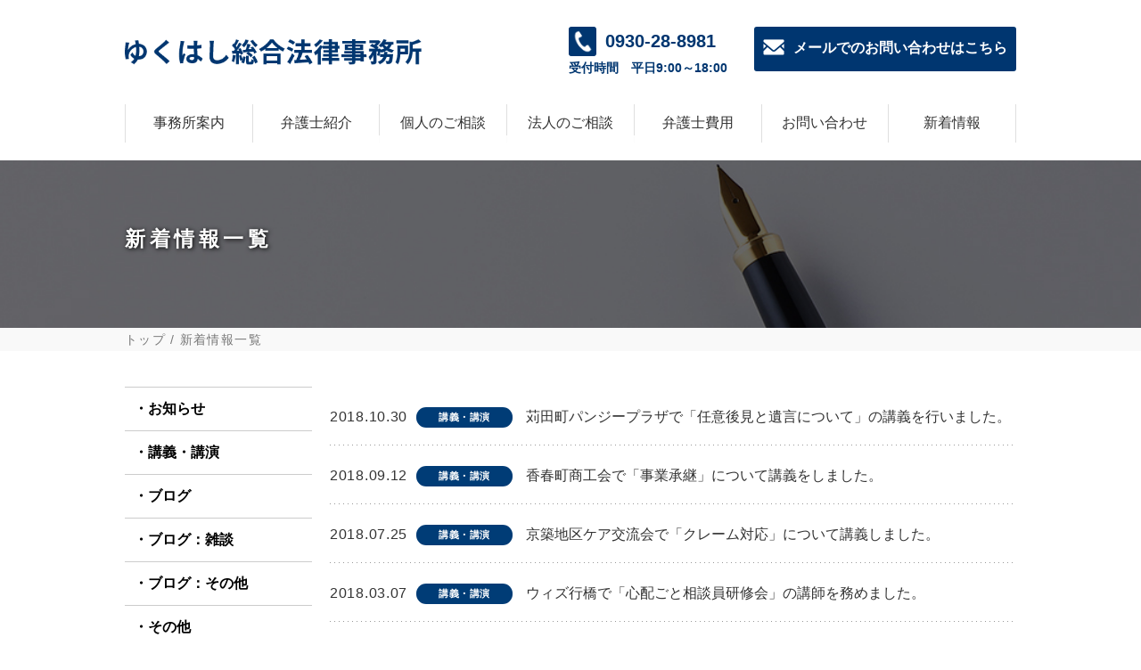

--- FILE ---
content_type: text/html; charset=UTF-8
request_url: https://www.yukuhashi-sogo-law.jp/topics/page/3/
body_size: 9598
content:

<!DOCTYPE html>
<html lang="ja"><head>

<meta charset="UTF-8">
<meta name="viewport" content="width=device-width, maximum-scale=1.0, user-scalable=no">
<meta name="format-detection" content="telephone=no">
<meta name="viewport" content="width=device-width,initial-scale=1">
<link rel="icon" href="https://www.yukuhashi-sogo-law.jp/wp-content/themes/yukuhashi-sogo-law-wp/img/favicon.ico">



		<!-- All in One SEO 4.9.3 - aioseo.com -->
		<title>新着情報｜ゆくはし法律事務所｜福岡・北九州の地域に根ざした弁護士 | ゆくはし総合法律事務所 - パート 3</title>
	<meta name="description" content="福岡・北九州の行橋駅前にある、ゆくはし総合法律事務所からのお知らせです。 - パート 3" />
	<meta name="robots" content="noindex, nofollow, max-image-preview:large" />
	<link rel="canonical" href="https://www.yukuhashi-sogo-law.jp/topics/" />
	<meta name="generator" content="All in One SEO (AIOSEO) 4.9.3" />
		<meta property="og:locale" content="ja_JP" />
		<meta property="og:site_name" content="ゆくはし総合法律事務所 | Just another WordPress site" />
		<meta property="og:type" content="article" />
		<meta property="og:title" content="新着情報｜ゆくはし法律事務所｜福岡・北九州の地域に根ざした弁護士 | ゆくはし総合法律事務所 - パート 3" />
		<meta property="og:description" content="福岡・北九州の行橋駅前にある、ゆくはし総合法律事務所からのお知らせです。 - パート 3" />
		<meta property="og:url" content="https://www.yukuhashi-sogo-law.jp/topics/" />
		<meta property="article:published_time" content="2020-07-14T17:17:59+00:00" />
		<meta property="article:modified_time" content="2020-07-17T05:49:26+00:00" />
		<meta name="twitter:card" content="summary" />
		<meta name="twitter:title" content="新着情報｜ゆくはし法律事務所｜福岡・北九州の地域に根ざした弁護士 | ゆくはし総合法律事務所 - パート 3" />
		<meta name="twitter:description" content="福岡・北九州の行橋駅前にある、ゆくはし総合法律事務所からのお知らせです。 - パート 3" />
		<script type="application/ld+json" class="aioseo-schema">
			{"@context":"https:\/\/schema.org","@graph":[{"@type":"BreadcrumbList","@id":"https:\/\/www.yukuhashi-sogo-law.jp\/topics\/#breadcrumblist","itemListElement":[{"@type":"ListItem","@id":"https:\/\/www.yukuhashi-sogo-law.jp#listItem","position":1,"name":"\u30db\u30fc\u30e0","item":"https:\/\/www.yukuhashi-sogo-law.jp","nextItem":{"@type":"ListItem","@id":"https:\/\/www.yukuhashi-sogo-law.jp\/topics\/#listItem","name":"\u65b0\u7740\u60c5\u5831"}},{"@type":"ListItem","@id":"https:\/\/www.yukuhashi-sogo-law.jp\/topics\/#listItem","position":2,"name":"\u65b0\u7740\u60c5\u5831","item":"https:\/\/www.yukuhashi-sogo-law.jp\/topics\/","nextItem":{"@type":"ListItem","@id":"https:\/\/www.yukuhashi-sogo-law.jp\/topics\/page\/3#listItem","name":"\u30da\u30fc\u30b8 3"},"previousItem":{"@type":"ListItem","@id":"https:\/\/www.yukuhashi-sogo-law.jp#listItem","name":"\u30db\u30fc\u30e0"}},{"@type":"ListItem","@id":"https:\/\/www.yukuhashi-sogo-law.jp\/topics\/page\/3#listItem","position":3,"name":"\u30da\u30fc\u30b8 3","previousItem":{"@type":"ListItem","@id":"https:\/\/www.yukuhashi-sogo-law.jp\/topics\/#listItem","name":"\u65b0\u7740\u60c5\u5831"}}]},{"@type":"Organization","@id":"https:\/\/www.yukuhashi-sogo-law.jp\/#organization","name":"\u3086\u304f\u306f\u3057\u7dcf\u5408\u6cd5\u5f8b\u4e8b\u52d9\u6240","description":"Just another WordPress site","url":"https:\/\/www.yukuhashi-sogo-law.jp\/"},{"@type":"WebPage","@id":"https:\/\/www.yukuhashi-sogo-law.jp\/topics\/#webpage","url":"https:\/\/www.yukuhashi-sogo-law.jp\/topics\/","name":"\u65b0\u7740\u60c5\u5831\uff5c\u3086\u304f\u306f\u3057\u6cd5\u5f8b\u4e8b\u52d9\u6240\uff5c\u798f\u5ca1\u30fb\u5317\u4e5d\u5dde\u306e\u5730\u57df\u306b\u6839\u3056\u3057\u305f\u5f01\u8b77\u58eb | \u3086\u304f\u306f\u3057\u7dcf\u5408\u6cd5\u5f8b\u4e8b\u52d9\u6240 - \u30d1\u30fc\u30c8 3","description":"\u798f\u5ca1\u30fb\u5317\u4e5d\u5dde\u306e\u884c\u6a4b\u99c5\u524d\u306b\u3042\u308b\u3001\u3086\u304f\u306f\u3057\u7dcf\u5408\u6cd5\u5f8b\u4e8b\u52d9\u6240\u304b\u3089\u306e\u304a\u77e5\u3089\u305b\u3067\u3059\u3002 - \u30d1\u30fc\u30c8 3","inLanguage":"ja","isPartOf":{"@id":"https:\/\/www.yukuhashi-sogo-law.jp\/#website"},"breadcrumb":{"@id":"https:\/\/www.yukuhashi-sogo-law.jp\/topics\/#breadcrumblist"},"datePublished":"2020-07-15T02:17:59+09:00","dateModified":"2020-07-17T14:49:26+09:00"},{"@type":"WebSite","@id":"https:\/\/www.yukuhashi-sogo-law.jp\/#website","url":"https:\/\/www.yukuhashi-sogo-law.jp\/","name":"\u3086\u304f\u306f\u3057\u7dcf\u5408\u6cd5\u5f8b\u4e8b\u52d9\u6240","description":"Just another WordPress site","inLanguage":"ja","publisher":{"@id":"https:\/\/www.yukuhashi-sogo-law.jp\/#organization"}}]}
		</script>
		<!-- All in One SEO -->

<link rel='dns-prefetch' href='//www.googletagmanager.com' />
<script type="text/javascript">
/* <![CDATA[ */
window._wpemojiSettings = {"baseUrl":"https:\/\/s.w.org\/images\/core\/emoji\/14.0.0\/72x72\/","ext":".png","svgUrl":"https:\/\/s.w.org\/images\/core\/emoji\/14.0.0\/svg\/","svgExt":".svg","source":{"concatemoji":"https:\/\/www.yukuhashi-sogo-law.jp\/wp-includes\/js\/wp-emoji-release.min.js?ver=6.4.7"}};
/*! This file is auto-generated */
!function(i,n){var o,s,e;function c(e){try{var t={supportTests:e,timestamp:(new Date).valueOf()};sessionStorage.setItem(o,JSON.stringify(t))}catch(e){}}function p(e,t,n){e.clearRect(0,0,e.canvas.width,e.canvas.height),e.fillText(t,0,0);var t=new Uint32Array(e.getImageData(0,0,e.canvas.width,e.canvas.height).data),r=(e.clearRect(0,0,e.canvas.width,e.canvas.height),e.fillText(n,0,0),new Uint32Array(e.getImageData(0,0,e.canvas.width,e.canvas.height).data));return t.every(function(e,t){return e===r[t]})}function u(e,t,n){switch(t){case"flag":return n(e,"\ud83c\udff3\ufe0f\u200d\u26a7\ufe0f","\ud83c\udff3\ufe0f\u200b\u26a7\ufe0f")?!1:!n(e,"\ud83c\uddfa\ud83c\uddf3","\ud83c\uddfa\u200b\ud83c\uddf3")&&!n(e,"\ud83c\udff4\udb40\udc67\udb40\udc62\udb40\udc65\udb40\udc6e\udb40\udc67\udb40\udc7f","\ud83c\udff4\u200b\udb40\udc67\u200b\udb40\udc62\u200b\udb40\udc65\u200b\udb40\udc6e\u200b\udb40\udc67\u200b\udb40\udc7f");case"emoji":return!n(e,"\ud83e\udef1\ud83c\udffb\u200d\ud83e\udef2\ud83c\udfff","\ud83e\udef1\ud83c\udffb\u200b\ud83e\udef2\ud83c\udfff")}return!1}function f(e,t,n){var r="undefined"!=typeof WorkerGlobalScope&&self instanceof WorkerGlobalScope?new OffscreenCanvas(300,150):i.createElement("canvas"),a=r.getContext("2d",{willReadFrequently:!0}),o=(a.textBaseline="top",a.font="600 32px Arial",{});return e.forEach(function(e){o[e]=t(a,e,n)}),o}function t(e){var t=i.createElement("script");t.src=e,t.defer=!0,i.head.appendChild(t)}"undefined"!=typeof Promise&&(o="wpEmojiSettingsSupports",s=["flag","emoji"],n.supports={everything:!0,everythingExceptFlag:!0},e=new Promise(function(e){i.addEventListener("DOMContentLoaded",e,{once:!0})}),new Promise(function(t){var n=function(){try{var e=JSON.parse(sessionStorage.getItem(o));if("object"==typeof e&&"number"==typeof e.timestamp&&(new Date).valueOf()<e.timestamp+604800&&"object"==typeof e.supportTests)return e.supportTests}catch(e){}return null}();if(!n){if("undefined"!=typeof Worker&&"undefined"!=typeof OffscreenCanvas&&"undefined"!=typeof URL&&URL.createObjectURL&&"undefined"!=typeof Blob)try{var e="postMessage("+f.toString()+"("+[JSON.stringify(s),u.toString(),p.toString()].join(",")+"));",r=new Blob([e],{type:"text/javascript"}),a=new Worker(URL.createObjectURL(r),{name:"wpTestEmojiSupports"});return void(a.onmessage=function(e){c(n=e.data),a.terminate(),t(n)})}catch(e){}c(n=f(s,u,p))}t(n)}).then(function(e){for(var t in e)n.supports[t]=e[t],n.supports.everything=n.supports.everything&&n.supports[t],"flag"!==t&&(n.supports.everythingExceptFlag=n.supports.everythingExceptFlag&&n.supports[t]);n.supports.everythingExceptFlag=n.supports.everythingExceptFlag&&!n.supports.flag,n.DOMReady=!1,n.readyCallback=function(){n.DOMReady=!0}}).then(function(){return e}).then(function(){var e;n.supports.everything||(n.readyCallback(),(e=n.source||{}).concatemoji?t(e.concatemoji):e.wpemoji&&e.twemoji&&(t(e.twemoji),t(e.wpemoji)))}))}((window,document),window._wpemojiSettings);
/* ]]> */
</script>
<style id='wp-emoji-styles-inline-css' type='text/css'>

	img.wp-smiley, img.emoji {
		display: inline !important;
		border: none !important;
		box-shadow: none !important;
		height: 1em !important;
		width: 1em !important;
		margin: 0 0.07em !important;
		vertical-align: -0.1em !important;
		background: none !important;
		padding: 0 !important;
	}
</style>
<link rel='stylesheet' id='wp-block-library-css' href='https://www.yukuhashi-sogo-law.jp/wp-includes/css/dist/block-library/style.min.css?ver=6.4.7' type='text/css' media='all' />
<link rel='stylesheet' id='aioseo/css/src/vue/standalone/blocks/table-of-contents/global.scss-css' href='https://www.yukuhashi-sogo-law.jp/wp-content/plugins/all-in-one-seo-pack/dist/Lite/assets/css/table-of-contents/global.e90f6d47.css?ver=4.9.3' type='text/css' media='all' />
<style id='classic-theme-styles-inline-css' type='text/css'>
/*! This file is auto-generated */
.wp-block-button__link{color:#fff;background-color:#32373c;border-radius:9999px;box-shadow:none;text-decoration:none;padding:calc(.667em + 2px) calc(1.333em + 2px);font-size:1.125em}.wp-block-file__button{background:#32373c;color:#fff;text-decoration:none}
</style>
<style id='global-styles-inline-css' type='text/css'>
body{--wp--preset--color--black: #000000;--wp--preset--color--cyan-bluish-gray: #abb8c3;--wp--preset--color--white: #ffffff;--wp--preset--color--pale-pink: #f78da7;--wp--preset--color--vivid-red: #cf2e2e;--wp--preset--color--luminous-vivid-orange: #ff6900;--wp--preset--color--luminous-vivid-amber: #fcb900;--wp--preset--color--light-green-cyan: #7bdcb5;--wp--preset--color--vivid-green-cyan: #00d084;--wp--preset--color--pale-cyan-blue: #8ed1fc;--wp--preset--color--vivid-cyan-blue: #0693e3;--wp--preset--color--vivid-purple: #9b51e0;--wp--preset--gradient--vivid-cyan-blue-to-vivid-purple: linear-gradient(135deg,rgba(6,147,227,1) 0%,rgb(155,81,224) 100%);--wp--preset--gradient--light-green-cyan-to-vivid-green-cyan: linear-gradient(135deg,rgb(122,220,180) 0%,rgb(0,208,130) 100%);--wp--preset--gradient--luminous-vivid-amber-to-luminous-vivid-orange: linear-gradient(135deg,rgba(252,185,0,1) 0%,rgba(255,105,0,1) 100%);--wp--preset--gradient--luminous-vivid-orange-to-vivid-red: linear-gradient(135deg,rgba(255,105,0,1) 0%,rgb(207,46,46) 100%);--wp--preset--gradient--very-light-gray-to-cyan-bluish-gray: linear-gradient(135deg,rgb(238,238,238) 0%,rgb(169,184,195) 100%);--wp--preset--gradient--cool-to-warm-spectrum: linear-gradient(135deg,rgb(74,234,220) 0%,rgb(151,120,209) 20%,rgb(207,42,186) 40%,rgb(238,44,130) 60%,rgb(251,105,98) 80%,rgb(254,248,76) 100%);--wp--preset--gradient--blush-light-purple: linear-gradient(135deg,rgb(255,206,236) 0%,rgb(152,150,240) 100%);--wp--preset--gradient--blush-bordeaux: linear-gradient(135deg,rgb(254,205,165) 0%,rgb(254,45,45) 50%,rgb(107,0,62) 100%);--wp--preset--gradient--luminous-dusk: linear-gradient(135deg,rgb(255,203,112) 0%,rgb(199,81,192) 50%,rgb(65,88,208) 100%);--wp--preset--gradient--pale-ocean: linear-gradient(135deg,rgb(255,245,203) 0%,rgb(182,227,212) 50%,rgb(51,167,181) 100%);--wp--preset--gradient--electric-grass: linear-gradient(135deg,rgb(202,248,128) 0%,rgb(113,206,126) 100%);--wp--preset--gradient--midnight: linear-gradient(135deg,rgb(2,3,129) 0%,rgb(40,116,252) 100%);--wp--preset--font-size--small: 13px;--wp--preset--font-size--medium: 20px;--wp--preset--font-size--large: 36px;--wp--preset--font-size--x-large: 42px;--wp--preset--spacing--20: 0.44rem;--wp--preset--spacing--30: 0.67rem;--wp--preset--spacing--40: 1rem;--wp--preset--spacing--50: 1.5rem;--wp--preset--spacing--60: 2.25rem;--wp--preset--spacing--70: 3.38rem;--wp--preset--spacing--80: 5.06rem;--wp--preset--shadow--natural: 6px 6px 9px rgba(0, 0, 0, 0.2);--wp--preset--shadow--deep: 12px 12px 50px rgba(0, 0, 0, 0.4);--wp--preset--shadow--sharp: 6px 6px 0px rgba(0, 0, 0, 0.2);--wp--preset--shadow--outlined: 6px 6px 0px -3px rgba(255, 255, 255, 1), 6px 6px rgba(0, 0, 0, 1);--wp--preset--shadow--crisp: 6px 6px 0px rgba(0, 0, 0, 1);}:where(.is-layout-flex){gap: 0.5em;}:where(.is-layout-grid){gap: 0.5em;}body .is-layout-flow > .alignleft{float: left;margin-inline-start: 0;margin-inline-end: 2em;}body .is-layout-flow > .alignright{float: right;margin-inline-start: 2em;margin-inline-end: 0;}body .is-layout-flow > .aligncenter{margin-left: auto !important;margin-right: auto !important;}body .is-layout-constrained > .alignleft{float: left;margin-inline-start: 0;margin-inline-end: 2em;}body .is-layout-constrained > .alignright{float: right;margin-inline-start: 2em;margin-inline-end: 0;}body .is-layout-constrained > .aligncenter{margin-left: auto !important;margin-right: auto !important;}body .is-layout-constrained > :where(:not(.alignleft):not(.alignright):not(.alignfull)){max-width: var(--wp--style--global--content-size);margin-left: auto !important;margin-right: auto !important;}body .is-layout-constrained > .alignwide{max-width: var(--wp--style--global--wide-size);}body .is-layout-flex{display: flex;}body .is-layout-flex{flex-wrap: wrap;align-items: center;}body .is-layout-flex > *{margin: 0;}body .is-layout-grid{display: grid;}body .is-layout-grid > *{margin: 0;}:where(.wp-block-columns.is-layout-flex){gap: 2em;}:where(.wp-block-columns.is-layout-grid){gap: 2em;}:where(.wp-block-post-template.is-layout-flex){gap: 1.25em;}:where(.wp-block-post-template.is-layout-grid){gap: 1.25em;}.has-black-color{color: var(--wp--preset--color--black) !important;}.has-cyan-bluish-gray-color{color: var(--wp--preset--color--cyan-bluish-gray) !important;}.has-white-color{color: var(--wp--preset--color--white) !important;}.has-pale-pink-color{color: var(--wp--preset--color--pale-pink) !important;}.has-vivid-red-color{color: var(--wp--preset--color--vivid-red) !important;}.has-luminous-vivid-orange-color{color: var(--wp--preset--color--luminous-vivid-orange) !important;}.has-luminous-vivid-amber-color{color: var(--wp--preset--color--luminous-vivid-amber) !important;}.has-light-green-cyan-color{color: var(--wp--preset--color--light-green-cyan) !important;}.has-vivid-green-cyan-color{color: var(--wp--preset--color--vivid-green-cyan) !important;}.has-pale-cyan-blue-color{color: var(--wp--preset--color--pale-cyan-blue) !important;}.has-vivid-cyan-blue-color{color: var(--wp--preset--color--vivid-cyan-blue) !important;}.has-vivid-purple-color{color: var(--wp--preset--color--vivid-purple) !important;}.has-black-background-color{background-color: var(--wp--preset--color--black) !important;}.has-cyan-bluish-gray-background-color{background-color: var(--wp--preset--color--cyan-bluish-gray) !important;}.has-white-background-color{background-color: var(--wp--preset--color--white) !important;}.has-pale-pink-background-color{background-color: var(--wp--preset--color--pale-pink) !important;}.has-vivid-red-background-color{background-color: var(--wp--preset--color--vivid-red) !important;}.has-luminous-vivid-orange-background-color{background-color: var(--wp--preset--color--luminous-vivid-orange) !important;}.has-luminous-vivid-amber-background-color{background-color: var(--wp--preset--color--luminous-vivid-amber) !important;}.has-light-green-cyan-background-color{background-color: var(--wp--preset--color--light-green-cyan) !important;}.has-vivid-green-cyan-background-color{background-color: var(--wp--preset--color--vivid-green-cyan) !important;}.has-pale-cyan-blue-background-color{background-color: var(--wp--preset--color--pale-cyan-blue) !important;}.has-vivid-cyan-blue-background-color{background-color: var(--wp--preset--color--vivid-cyan-blue) !important;}.has-vivid-purple-background-color{background-color: var(--wp--preset--color--vivid-purple) !important;}.has-black-border-color{border-color: var(--wp--preset--color--black) !important;}.has-cyan-bluish-gray-border-color{border-color: var(--wp--preset--color--cyan-bluish-gray) !important;}.has-white-border-color{border-color: var(--wp--preset--color--white) !important;}.has-pale-pink-border-color{border-color: var(--wp--preset--color--pale-pink) !important;}.has-vivid-red-border-color{border-color: var(--wp--preset--color--vivid-red) !important;}.has-luminous-vivid-orange-border-color{border-color: var(--wp--preset--color--luminous-vivid-orange) !important;}.has-luminous-vivid-amber-border-color{border-color: var(--wp--preset--color--luminous-vivid-amber) !important;}.has-light-green-cyan-border-color{border-color: var(--wp--preset--color--light-green-cyan) !important;}.has-vivid-green-cyan-border-color{border-color: var(--wp--preset--color--vivid-green-cyan) !important;}.has-pale-cyan-blue-border-color{border-color: var(--wp--preset--color--pale-cyan-blue) !important;}.has-vivid-cyan-blue-border-color{border-color: var(--wp--preset--color--vivid-cyan-blue) !important;}.has-vivid-purple-border-color{border-color: var(--wp--preset--color--vivid-purple) !important;}.has-vivid-cyan-blue-to-vivid-purple-gradient-background{background: var(--wp--preset--gradient--vivid-cyan-blue-to-vivid-purple) !important;}.has-light-green-cyan-to-vivid-green-cyan-gradient-background{background: var(--wp--preset--gradient--light-green-cyan-to-vivid-green-cyan) !important;}.has-luminous-vivid-amber-to-luminous-vivid-orange-gradient-background{background: var(--wp--preset--gradient--luminous-vivid-amber-to-luminous-vivid-orange) !important;}.has-luminous-vivid-orange-to-vivid-red-gradient-background{background: var(--wp--preset--gradient--luminous-vivid-orange-to-vivid-red) !important;}.has-very-light-gray-to-cyan-bluish-gray-gradient-background{background: var(--wp--preset--gradient--very-light-gray-to-cyan-bluish-gray) !important;}.has-cool-to-warm-spectrum-gradient-background{background: var(--wp--preset--gradient--cool-to-warm-spectrum) !important;}.has-blush-light-purple-gradient-background{background: var(--wp--preset--gradient--blush-light-purple) !important;}.has-blush-bordeaux-gradient-background{background: var(--wp--preset--gradient--blush-bordeaux) !important;}.has-luminous-dusk-gradient-background{background: var(--wp--preset--gradient--luminous-dusk) !important;}.has-pale-ocean-gradient-background{background: var(--wp--preset--gradient--pale-ocean) !important;}.has-electric-grass-gradient-background{background: var(--wp--preset--gradient--electric-grass) !important;}.has-midnight-gradient-background{background: var(--wp--preset--gradient--midnight) !important;}.has-small-font-size{font-size: var(--wp--preset--font-size--small) !important;}.has-medium-font-size{font-size: var(--wp--preset--font-size--medium) !important;}.has-large-font-size{font-size: var(--wp--preset--font-size--large) !important;}.has-x-large-font-size{font-size: var(--wp--preset--font-size--x-large) !important;}
.wp-block-navigation a:where(:not(.wp-element-button)){color: inherit;}
:where(.wp-block-post-template.is-layout-flex){gap: 1.25em;}:where(.wp-block-post-template.is-layout-grid){gap: 1.25em;}
:where(.wp-block-columns.is-layout-flex){gap: 2em;}:where(.wp-block-columns.is-layout-grid){gap: 2em;}
.wp-block-pullquote{font-size: 1.5em;line-height: 1.6;}
</style>
<link rel='stylesheet' id='wp-pagenavi-css' href='https://www.yukuhashi-sogo-law.jp/wp-content/plugins/wp-pagenavi/pagenavi-css.css?ver=2.70' type='text/css' media='all' />

<!-- Site Kit によって追加された Google タグ（gtag.js）スニペット -->
<!-- Google アナリティクス スニペット (Site Kit が追加) -->
<script type="text/javascript" src="https://www.googletagmanager.com/gtag/js?id=GT-P36ZL4K" id="google_gtagjs-js" async></script>
<script type="text/javascript" id="google_gtagjs-js-after">
/* <![CDATA[ */
window.dataLayer = window.dataLayer || [];function gtag(){dataLayer.push(arguments);}
gtag("set","linker",{"domains":["www.yukuhashi-sogo-law.jp"]});
gtag("js", new Date());
gtag("set", "developer_id.dZTNiMT", true);
gtag("config", "GT-P36ZL4K");
/* ]]> */
</script>
<link rel="https://api.w.org/" href="https://www.yukuhashi-sogo-law.jp/wp-json/" /><link rel="alternate" type="application/json" href="https://www.yukuhashi-sogo-law.jp/wp-json/wp/v2/pages/36" /><link rel="EditURI" type="application/rsd+xml" title="RSD" href="https://www.yukuhashi-sogo-law.jp/xmlrpc.php?rsd" />
<meta name="generator" content="WordPress 6.4.7" />
<link rel='shortlink' href='https://www.yukuhashi-sogo-law.jp/?p=36' />
<link rel="alternate" type="application/json+oembed" href="https://www.yukuhashi-sogo-law.jp/wp-json/oembed/1.0/embed?url=https%3A%2F%2Fwww.yukuhashi-sogo-law.jp%2Ftopics%2F" />
<link rel="alternate" type="text/xml+oembed" href="https://www.yukuhashi-sogo-law.jp/wp-json/oembed/1.0/embed?url=https%3A%2F%2Fwww.yukuhashi-sogo-law.jp%2Ftopics%2F&#038;format=xml" />
<meta name="generator" content="Site Kit by Google 1.171.0" />		<style type="text/css" id="wp-custom-css">
			span.redbold{
	color: #f00;
	font-weight: bold;
}		</style>
		

<!-- CSS -->
<link href="https://use.fontawesome.com/releases/v5.6.1/css/all.css" rel="stylesheet">
<link href="https://www.yukuhashi-sogo-law.jp/wp-content/themes/yukuhashi-sogo-law-wp/css/common.css" rel="stylesheet" media="all" type="text/css">
<link href="https://www.yukuhashi-sogo-law.jp/wp-content/themes/yukuhashi-sogo-law-wp/css/global.css" rel="stylesheet" media="all" type="text/css">
<link href="https://www.yukuhashi-sogo-law.jp/wp-content/themes/yukuhashi-sogo-law-wp/css/slider.css" rel="stylesheet" media="all" type="text/css">
<link href="https://www.yukuhashi-sogo-law.jp/wp-content/themes/yukuhashi-sogo-law-wp/css/add.css" rel="stylesheet" media="all" type="text/css">
<link rel="stylesheet" href="https://use.fontawesome.com/releases/v5.6.1/css/all.css" integrity="sha384-gfdkjb5BdAXd+lj+gudLWI+BXq4IuLW5IT+brZEZsLFm++aCMlF1V92rMkPaX4PP" crossorigin="anonymous">
<link rel="stylesheet" href="https://maxcdn.bootstrapcdn.com/font-awesome/4.5.0/css/font-awesome.min.css">

<!-- JS -->
<script type="text/javascript" src="https://ajax.googleapis.com/ajax/libs/jquery/1.7.2/jquery.min.js"></script>
<script type="text/javascript" src="https://www.yukuhashi-sogo-law.jp/wp-content/themes/yukuhashi-sogo-law-wp/js/gnav.js"></script>
<script type="text/javascript" src="https://www.yukuhashi-sogo-law.jp/wp-content/themes/yukuhashi-sogo-law-wp/js/jquery.flexslider-min.js"></script>
<script src="https://www.yukuhashi-sogo-law.jp/wp-content/themes/yukuhashi-sogo-law-wp/js/libs/imagesloaded.pkgd.min.js"></script>
<script src="https://www.yukuhashi-sogo-law.jp/wp-content/themes/yukuhashi-sogo-law-wp/js/libs/bxslider/jquery.bxslider.min.js"></script>
<script src="https://www.yukuhashi-sogo-law.jp/wp-content/themes/yukuhashi-sogo-law-wp/js/libs/storybox/story-box.min.js"></script>
<script src="https://www.yukuhashi-sogo-law.jp/wp-content/themes/yukuhashi-sogo-law-wp/js/libs/my.pack.js"></script>
<script src="https://www.yukuhashi-sogo-law.jp/wp-content/themes/yukuhashi-sogo-law-wp/js/script.js"></script>

<!--[if lt IE 9]>
<script src="http://css3-mediaqueries-js.googlecode.com/svn/trunk/css3-mediaqueries.js"></script>
<![endif]-->
<!--[if lt IE 9]>
<script src="http://html5shim.googlecode.com/svn/trunk/html5.js"></script>
<![endif]-->


</head>



<body>

<!-- 
<div id="loading">
<div class="loader">
<img src="https://www.yukuhashi-sogo-law.jp/wp-content/themes/yukuhashi-sogo-law-wp/img/load.gif" alt="load">
</div>
</div>
 -->


<header>
<div class="inner box cf">

<h1 class="logo"><a href="/"><img src="https://www.yukuhashi-sogo-law.jp/wp-content/themes/yukuhashi-sogo-law-wp/img/logo.png" alt="ゆくはし総合法律事務所"></a></h1>
<div class="head_tel">
	<div class="head_tel_l">
	<p class="forpc"><img src="https://www.yukuhashi-sogo-law.jp/wp-content/themes/yukuhashi-sogo-law-wp/img/img_more_header_tel.png" alt="0930-28-8981"><span>0930-28-8981</span><span>受付時間　平日9:00～18:00</span></p>
	<p class="forsp"><a href="tel:0930-28-8981"><span>0930-28-8981</span><img src="https://www.yukuhashi-sogo-law.jp/wp-content/themes/yukuhashi-sogo-law-wp/img/img_more_header_tel.png" alt="0930-28-8981"></a></p>
	</div>
	<div class="head_tel_r">
	<a href="https://www.yukuhashi-sogo-law.jp/contact/#contact_mail"><img src="https://www.yukuhashi-sogo-law.jp/wp-content/themes/yukuhashi-sogo-law-wp/img/img_more_header_mail.png" alt="メールでのお問い合わせはこちら"><span>メールでのお問い合わせはこちら</span></a>
	</div>
</div>
<!-- 
<p class="more_header_tel forpc">0930-28-8981</p>
<p class="more_header_tel2 forsp"><a href="tel:0930-28-8981">0930-28-8981</a></p>
<p class="more_header_mail"><a href="https://www.yukuhashi-sogo-law.jp/contact/#contactform">メールでのお問い合わせはこちら</a></p>
 -->


</div><!-- /.box -->

<div class="tgn forpc">
	<div class="gn">
		<div class="gn_btn"><i></i></div>
		<nav class="gn_lst">
			<ul>
				<li><a href="https://www.yukuhashi-sogo-law.jp/about/">事務所案内</a></li>
				<li>
					<a href="https://www.yukuhashi-sogo-law.jp/lawyer/">弁護士紹介</a>
					<ul>
						<li><a href="https://www.yukuhashi-sogo-law.jp/lawyer/#lawyer-motto"><i>モットー</i></a></li>
						<li><a href="https://www.yukuhashi-sogo-law.jp/lawyer/#lawyer-syumi"><i>趣味</i></a></li>
						<li><a href="https://www.yukuhashi-sogo-law.jp/lawyer/#lawyer-keireki"><i>経歴</i></a></li>
						<li><a href="https://www.yukuhashi-sogo-law.jp/lawyer/#lawyer-syozoku"><i>所属団体・委員会</i></a></li>
						<li><a href="https://www.yukuhashi-sogo-law.jp/lawyer/#lawyer-kouenn"><i>講演等実績</i></a></li>
					</ul>
				</li>
				<li>
					<a href="https://www.yukuhashi-sogo-law.jp/personal/">個人のご相談</a>
					<ul>
						<li><a href="https://www.yukuhashi-sogo-law.jp/personal/jiko/"><i>交通事故</i></a></li>
						<li><a href="https://www.yukuhashi-sogo-law.jp/personal/saimu/"><i>借金</i></a></li>
						<li><a href="https://www.yukuhashi-sogo-law.jp/personal/souzoku/"><i>相続</i></a></li>
						<li><a href="https://www.yukuhashi-sogo-law.jp/personal/rikon/"><i>離婚</i></a></li>
						<li><a href="https://www.yukuhashi-sogo-law.jp/personal/keiji/"><i>刑事事件</i></a></li>
						<li><a href="https://www.yukuhashi-sogo-law.jp/personal/saiken/"><i>債権回収</i></a></li>
					</ul>
				</li>
<!-- 				<li><a href="https://www.yukuhashi-sogo-law.jp/corporate/">法人の方</a></li> -->
				<li>
					<a href="https://www.yukuhashi-sogo-law.jp/corporate/">法人のご相談</a>
					<ul>
						<li><a href="https://www.yukuhashi-sogo-law.jp/corporate/#keiyakusho"><i>契約書等の作成</i></a></li>
						<li><a href="https://www.yukuhashi-sogo-law.jp/corporate/#roumu"><i>労務管理</i></a></li>
						<li><a href="https://www.yukuhashi-sogo-law.jp/corporate/#torabulu"><i>取引先とのトラブル</i></a></li>
						<li><a href="https://www.yukuhashi-sogo-law.jp/corporate/#syoukei"><i>事業承継</i></a></li>
						<li><a href="https://www.yukuhashi-sogo-law.jp/corporate/#komon"><i>顧問契約</i></a></li>
					</ul>
				</li>
				<li><a href="https://www.yukuhashi-sogo-law.jp/fee/">弁護士費用</a></li>
				<li><a href="https://www.yukuhashi-sogo-law.jp/contact/">お問い合わせ</a></li>
				<li><a href="https://www.yukuhashi-sogo-law.jp/topics/">新着情報</a></li>
			</ul>
		</nav>
	</div>
	<div class="gn_bg"></div></div>

</header>


<div class="tgn forsp">
	<div class="gn">
		<div class="gn_btn"><i></i></div>
		<nav class="gn_lst">
 		<p class="spmenu_name">ゆくはし総合法律事務所</p>
			<ul>
				<li><a href="https://www.yukuhashi-sogo-law.jp/">トップページ</a></li>
				<li><a href="https://www.yukuhashi-sogo-law.jp/about/">事務所案内</a></li>
				<li>
					<a href="https://www.yukuhashi-sogo-law.jp/lawyer/">弁護士紹介</a>
					<ul>
						<li><a href="https://www.yukuhashi-sogo-law.jp/lawyer/#lawyer-motto"><i>モットー</i></a></li>
						<li><a href="https://www.yukuhashi-sogo-law.jp/lawyer/#lawyer-syumi"><i>趣味</i></a></li>
						<li><a href="https://www.yukuhashi-sogo-law.jp/lawyer/#lawyer-keireki"><i>経歴</i></a></li>
						<li><a href="https://www.yukuhashi-sogo-law.jp/lawyer/#lawyer-syozoku"><i>所属団体・委員会</i></a></li>
						<li><a href="https://www.yukuhashi-sogo-law.jp/lawyer/#lawyer-kouenn"><i>講演等実績</i></a></li>
					</ul>
				</li>
				<li>
					<a href="https://www.yukuhashi-sogo-law.jp/personal/">個人のご相談</a>
					<ul>
						<li><a href="https://www.yukuhashi-sogo-law.jp/personal/jiko/"><i>交通事故</i></a></li>
						<li><a href="https://www.yukuhashi-sogo-law.jp/personal/saimu/"><i>借金</i></a></li>
						<li><a href="https://www.yukuhashi-sogo-law.jp/personal/souzoku/"><i>相続</i></a></li>
						<li><a href="https://www.yukuhashi-sogo-law.jp/personal/rikon/"><i>離婚</i></a></li>
						<li><a href="https://www.yukuhashi-sogo-law.jp/personal/keiji/"><i>刑事事件</i></a></li>
						<li><a href="https://www.yukuhashi-sogo-law.jp/personal/saiken/"><i>債権回収</i></a></li>
					</ul>
				</li>
				<li><a href="https://www.yukuhashi-sogo-law.jp/corporate/">法人のご相談</a>
					<ul>
						<li><a href="https://www.yukuhashi-sogo-law.jp/corporate/#keiyakusho"><i>契約書等の作成</i></a></li>
						<li><a href="https://www.yukuhashi-sogo-law.jp/corporate/#roumu"><i>労務管理</i></a></li>
						<li><a href="https://www.yukuhashi-sogo-law.jp/corporate/#torabulu"><i>取引先とのトラブル</i></a></li>
						<li><a href="https://www.yukuhashi-sogo-law.jp/corporate/#syoukei"><i>事業承継</i></a></li>
						<li><a href="https://www.yukuhashi-sogo-law.jp/corporate/#komon"><i>顧問契約</i></a></li>
					</ul>
				</li>
				<li><a href="https://www.yukuhashi-sogo-law.jp/fee/">弁護士費用</a></li>
				<li><a href="https://www.yukuhashi-sogo-law.jp/contact/">お問い合わせ</a></li>
				<li><a href="https://www.yukuhashi-sogo-law.jp/category/topics/">新着情報</a></li>
				<li><a href="https://www.yukuhashi-sogo-law.jp/category/blog/">ブログ</a></li>
				<li><a href="https://www.yukuhashi-sogo-law.jp/category/lecture/">講義・講演</a></li>
			</ul>

		</nav>
	</div>
	<div class="gn_bg"></div></div>
<!-- ◆　ビジュアル　◆ -->
<div class="subVisual topics subimg_topics">
<div class="inner">
<div class="box">

<h2>新着情報一覧</h2>

</div><!-- /.box -->
</div><!-- /.inner -->
</div><!-- /.subVisual -->

<div class="path">
<ul class="box">
<li><a href="https://www.yukuhashi-sogo-law.jp">トップ</a></li>
<li>新着情報一覧</li>
</ul>
</div><!-- /.path -->

<div class="topicsBox box cf mt20">
<div class="right_content">

<table class="box">
	<tbody>
						<tr>
			<th><p class="date">2018.10.30</p><span><!-- <a href="https://www.yukuhashi-sogo-law.jp/lecture/"> -->講義・講演<!-- </a> --></span></th>
			<td><a href="https://www.yukuhashi-sogo-law.jp/%e3%80%8c%e4%bb%bb%e6%84%8f%e5%be%8c%e8%a6%8b%e3%81%a8%e9%81%ba%e8%a8%80%e3%81%ab%e3%81%a4%e3%81%84%e3%81%a6%e3%80%8d/">苅田町パンジープラザで「任意後見と遺言について」の講義を行いました。</a></td>
		</tr>

		<tr>
			<th><p class="date">2018.09.12</p><span><!-- <a href="https://www.yukuhashi-sogo-law.jp/lecture/"> -->講義・講演<!-- </a> --></span></th>
			<td><a href="https://www.yukuhashi-sogo-law.jp/%e3%80%8c%e4%ba%8b%e6%a5%ad%e6%89%bf%e7%b6%99%e3%80%8d/">香春町商工会で「事業承継」について講義をしました。</a></td>
		</tr>

		<tr>
			<th><p class="date">2018.07.25</p><span><!-- <a href="https://www.yukuhashi-sogo-law.jp/lecture/"> -->講義・講演<!-- </a> --></span></th>
			<td><a href="https://www.yukuhashi-sogo-law.jp/%e3%80%8c%e3%82%af%e3%83%ac%e3%83%bc%e3%83%a0%e5%af%be%e5%bf%9c%e3%80%8d/">京築地区ケア交流会で「クレーム対応」について講義しました。</a></td>
		</tr>

		<tr>
			<th><p class="date">2018.03.07</p><span><!-- <a href="https://www.yukuhashi-sogo-law.jp/lecture/"> -->講義・講演<!-- </a> --></span></th>
			<td><a href="https://www.yukuhashi-sogo-law.jp/%e3%80%8c%e5%bf%83%e9%85%8d%e3%81%94%e3%81%a8%e7%9b%b8%e8%ab%87%e5%93%a1%e7%a0%94%e4%bf%ae%e4%bc%9a%e3%80%8d/">ウィズ行橋で「心配ごと相談員研修会」の講師を務めました。</a></td>
		</tr>

		<tr>
			<th><p class="date">2017.09.15</p><span><!-- <a href="https://www.yukuhashi-sogo-law.jp/lecture/"> -->講義・講演<!-- </a> --></span></th>
			<td><a href="https://www.yukuhashi-sogo-law.jp/%e3%80%8e%e4%b8%ad%e5%b0%8f%e4%bc%81%e6%a5%ad%e3%81%ae%e3%81%9f%e3%82%81%e3%81%ae%e3%82%bb%e3%83%9f%e3%83%8a%e3%83%bc%e3%80%8c%e5%ae%9f%e8%b7%b5%ef%bc%81%e5%8a%b4%e5%83%8d%e6%99%82%e9%96%93%e7%ae%a1/">中小企業の経営者の方向けに『中小企業のためのセミナー「実践！労働時間管理」』の講義を行いました。</a></td>
		</tr>

		<tr>
			<th><p class="date">2017.09.14</p><span><!-- <a href="https://www.yukuhashi-sogo-law.jp/lecture/"> -->講義・講演<!-- </a> --></span></th>
			<td><a href="https://www.yukuhashi-sogo-law.jp/%e3%80%8c%e4%ba%8b%e6%a5%ad%e8%a8%88%e7%94%bb%e7%ad%96%e5%ae%9a%e3%82%bb%e3%83%9f%e3%83%8a%e3%83%bc%e3%80%8d/">香春町で「事業計画策定セミナー」の講師を務めました。</a></td>
		</tr>

		<tr>
			<th><p class="date">2017.09.05</p><span><!-- <a href="https://www.yukuhashi-sogo-law.jp/lecture/"> -->講義・講演<!-- </a> --></span></th>
			<td><a href="https://www.yukuhashi-sogo-law.jp/%e3%80%8c%e3%81%88%ef%bc%81%e3%81%93%e3%82%93%e3%81%aa%e3%81%ab%e7%9b%b8%e7%b6%9a%e7%a8%8e%e3%81%8c%e3%83%bb%e3%83%bb%e3%83%bb%e3%80%82%e4%bc%9a%e7%a4%be%e5%be%8c%e7%b6%99%e8%80%85%e3%81%8c%e6%b3%a3/">「え！こんなに相続税が・・・。会社後継者が泣かない事業承継」</a></td>
		</tr>

		<tr>
			<th><p class="date">2017.07.28</p><span><!-- <a href="https://www.yukuhashi-sogo-law.jp/blog/"> -->ブログ<!-- </a> --></span></th>
			<td><a href="https://www.yukuhashi-sogo-law.jp/%e4%ba%8b%e6%a5%ad%e6%89%bf%e7%b6%99%e3%81%ab%e9%96%a2%e3%81%99%e3%82%8b%e3%82%bb%e3%83%9f%e3%83%8a%e3%83%bc%e3%81%ae%e3%81%94%e6%a1%88%e5%86%85/">事業承継に関するセミナーのご案内</a></td>
		</tr>

		<tr>
			<th><p class="date">2017.02.01</p><span><!-- <a href="https://www.yukuhashi-sogo-law.jp/lecture/"> -->講義・講演<!-- </a> --></span></th>
			<td><a href="https://www.yukuhashi-sogo-law.jp/%e6%b3%95%e6%95%99%e8%82%b2%e3%81%ae%e6%8e%88%e6%a5%ad/">椿市小学校で「法教育」の授業を行いました。</a></td>
		</tr>

		<tr>
			<th><p class="date">2017.01.02</p><span><!-- <a href="https://www.yukuhashi-sogo-law.jp/blog/"> -->ブログ<!-- </a> --></span></th>
			<td><a href="https://www.yukuhashi-sogo-law.jp/%ef%bc%93%e5%b9%b4%e3%81%8b%e3%81%8b%e3%81%a3%e3%81%9f%e8%ab%8b%e8%b2%a0%e4%bb%a3%e9%87%91%e8%ab%8b%e6%b1%82/">３年かかった請負代金請求</a></td>
		</tr>

	</tbody>
</table>
<div class='wp-pagenavi' role='navigation'>
<span class='pages'>3 / 7</span><a class="previouspostslink" rel="prev" aria-label="前のページ" href="https://www.yukuhashi-sogo-law.jp/topics/page/2/">&laquo;</a><a class="page smaller" title="ページ 1" href="https://www.yukuhashi-sogo-law.jp/topics/">1</a><a class="page smaller" title="ページ 2" href="https://www.yukuhashi-sogo-law.jp/topics/page/2/">2</a><span aria-current='page' class='current'>3</span><a class="page larger" title="ページ 4" href="https://www.yukuhashi-sogo-law.jp/topics/page/4/">4</a><a class="page larger" title="ページ 5" href="https://www.yukuhashi-sogo-law.jp/topics/page/5/">5</a><span class='extend'>...</span><a class="nextpostslink" rel="next" aria-label="次のページ" href="https://www.yukuhashi-sogo-law.jp/topics/page/4/">&raquo;</a><a class="last" aria-label="Last Page" href="https://www.yukuhashi-sogo-law.jp/topics/page/7/">最後 &raquo;</a>
</div></div>

<div class="left_content">
<ul class="category-list">

	<li class="cat-item cat-item-1"><a href="https://www.yukuhashi-sogo-law.jp/category/topics/">お知らせ</a>
</li>
	<li class="cat-item cat-item-3"><a href="https://www.yukuhashi-sogo-law.jp/category/lecture/">講義・講演</a>
</li>
	<li class="cat-item cat-item-2"><a href="https://www.yukuhashi-sogo-law.jp/category/blog/">ブログ</a>
</li>
	<li class="cat-item cat-item-6"><a href="https://www.yukuhashi-sogo-law.jp/category/column/">ブログ：雑談</a>
</li>
	<li class="cat-item cat-item-7"><a href="https://www.yukuhashi-sogo-law.jp/category/blog-etc/">ブログ：その他</a>
</li>
	<li class="cat-item cat-item-8"><a href="https://www.yukuhashi-sogo-law.jp/category/etc/">その他</a>
</li>
</ul>
</div>
	
</div>

<div class="forTop box"><p><span class="pagetop"><i class="fa fa-angle-up"></i></span></p></div><!-- /.forTop -->


<footer>
<div class="footerInner box">

<ul>
<li><a href="https://www.yukuhashi-sogo-law.jp/">トップ</a></li>
<li><a href="https://www.yukuhashi-sogo-law.jp/about/">事務所案内</a></li>
<li><a href="https://www.yukuhashi-sogo-law.jp/lawyer/">弁護士紹介</a></li>
<li><a href="https://www.yukuhashi-sogo-law.jp/fee/">弁護士費用</a></li>
<li><a href="https://www.yukuhashi-sogo-law.jp/topics/">新着情報</a></li>
<li><a href="https://www.yukuhashi-sogo-law.jp/contact/">お問い合わせ</a></li>
<li><a href="https://www.yukuhashi-sogo-law.jp/sitemap/">サイトマップ</a></li>
</ul>

<ul>
<li><a href="https://www.yukuhashi-sogo-law.jp/personal/">[ 個人のご相談 ]</a></li>
</ul>

<ul>
<li><a href="https://www.yukuhashi-sogo-law.jp/personal/jiko/">交通事故</a></li>
<li><a href="https://www.yukuhashi-sogo-law.jp/personal/saimu/">借金</a></li>
<li><a href="https://www.yukuhashi-sogo-law.jp/personal/souzoku/">相続</a></li>
<li><a href="https://www.yukuhashi-sogo-law.jp/personal/rikon/">離婚</a></li>
<li><a href="https://www.yukuhashi-sogo-law.jp/personal/keiji/">刑事事件</a></li>
<li><a href="https://www.yukuhashi-sogo-law.jp/personal/saiken/">債権回収</a></li>
</ul>


<ul>
<li><a href="https://www.yukuhashi-sogo-law.jp/corporate/">[ 法人のご相談 ]</a></li>
</ul>

<ul>
<li><a href="https://www.yukuhashi-sogo-law.jp/corporate/#keiyakusho">契約書等の作成</a></li>
<li><a href="https://www.yukuhashi-sogo-law.jp/corporate/#roumu">労務管理</a></li>
<li><a href="https://www.yukuhashi-sogo-law.jp/corporate/#torabulu">取引先とのトラブル</a></li>
<li><a href="https://www.yukuhashi-sogo-law.jp/corporate/#syoukei">事業承継</a></li>
<li><a href="https://www.yukuhashi-sogo-law.jp/corporate/#komon">顧問契約</a></li>
</ul>
	
	
</div><!-- en .footerInner -->

<p class="copy">Copyright &copy; 2020 ゆくはし総合法律事務所 All Rights Reserved.</p>

</footer>
<div class="ptop"><i>page top</i></div>
<div class="floating_sp forsp">
<ul>
<li><a href="tel:0930-28-8981">お電話での<br>お問い合わせ</a></li>
<li><a href="https://www.yukuhashi-sogo-law.jp/contact/#contact_mail">メールでの<br>お問い合わせ</a></li>
</ul>
</div>



<script>

//loader
jQuery(window).load(function() {
jQuery("#loading").fadeOut(900);
});

//slider
$(window).load(function() {
$('.sliderArea').flexslider({
animation: "fade",
pauseOnAction: false,
slideshowSpeed: 6000,
directionNav: false,
slideshow:true,
animationLoop:true,
controlNav:true
});
});

$(function() {
var topBtn = $('.pagetop');
topBtn.click(function () {
$('body,html').animate({
scrollTop: 0
}, 1000);
return false;
});
});




</script>
</body>
</html>


--- FILE ---
content_type: text/css
request_url: https://www.yukuhashi-sogo-law.jp/wp-content/themes/yukuhashi-sogo-law-wp/css/common.css
body_size: 5206
content:
@charset "utf-8";


/* RESET
******************************************/

html, body, div, span, applet, object, iframe, h1, h2, h3, h4, h5, h6, p, blockquote, pre, a, abbr, acronym, address, big, cite, code, del, dfn, em, img, ins, kbd, q, s, samp, small, strike, strong, sub, sup, tt, var, b, u, i, center, dl, dt, dd, ol, ul, li, fieldset, form, label, legend, table, caption, tbody, tfoot, thead, tr, th, td, article, aside, canvas, details, embed, figure, figcaption, footer, header, hgroup, menu, nav, output, ruby, section, summary, time, mark, audio, video {margin:0; padding:0; border:0; font-style:normal; font-weight:normal; font-size:16px; vertical-align:baseline;font-family: "Noto Sans", "Noto Sans CJK JP", sans-serif; line-height:1.8;}
article, aside, details, figcaption, figure, footer, header, hgroup, menu, nav, section {display:block;font-family: "Noto Sans", "Noto Sans CJK JP", sans-serif; line-height:1.8;color:#444;}

html				{overflow-y:scroll;}
blockquote, q		{quotes:none;}
blockquote:before, blockquote:after, q:before, q:after {content:''; content:none;}
input, textarea 	{margin:0; padding:0;}
ol, ul				{list-style:none;}
table				{border-collapse:collapse; border-spacing:0;}
caption, th			{text-align:left;}
a					{cursor:pointer; padding:0; margin:0;text-decoration:none;}
a img				{border:none; background-color:transparent;}
a:focus				{outline:none;}


/* IE�n�b�N */
* html img				{vertical-align:top;}
* html li				{line-height:1.1em; list-style-position:outside;}
*:first-child+html li	{line-height:1.1em;}
body					{_font-size:80%;}

/* Mac UTF-8�̕��������h�~ */
/*�_*//*/
input, textarea, select, option {font-family:"�l�r �o�S�V�b�N",arial,helvetica,clean,sans-serif;}
/**/
a		{cursor:pointer; padding:0; margin:0;}
a img	{border:none; background-color:transparent;}


/* clearfix */
.cf:after {
content:".";
display:block;
height:0;
clear:both;
visibility:hidden;
font-size:0.1em;
line-height:0;
}
.cf			{display:inline-block;}
* html .cf	{height:1%; }
.cf			{display:block; }
.mt0{/*margin-top:0!important;*/margin-top:0;    margin-bottom: 12px;}


/* loading */
#loading {
width: 100%;
height: 100%;
background: #fff;
position: fixed;
top: 0;
left: 0;
z-index: 9999;
text-align: center;
}
#loading .loader {
position: fixed;
top: 50%;
left: 50%;
margin:auto;
-webkit-transform: translate(-50%, -50%);
transform: translate(-50%, -50%);
}




/* HEADER AREA
******************************************/

/*
header				{padding:27px 0 50px 0;width:100%;min-width:1000px;background:url(../img/header_line.png) repeat-x top center;}
header .inner		{padding:0 0;position:relative;display:table;}
h1.logo				{width:170px;display:table-cell;vertical-align:middle;float: left;position: absolute;z-index:3;}
h1.logo img			{z-index: 10;}
header a			{text-decoration:none;display:block;line-height:0;}
header a img		{transition: opacity 0.3s ease-out;}
header a:hover img	{
opacity:.5;
-webkit-opacity:.5;
-moz-opacity:.5;
filter:alpha(opacity=50);
-ms-filter:"alpha(opacity=50)";
-webkit-transition:opacity 0.5s ease-out;
-moz-transition:opacity 0.5s ease-out;
-ms-transition:opacity 0.5s ease-out;
transition:opacity 0.5s ease-out;
}
header ul				{display:table-cell;text-align:right;vertical-align:middle;letter-spacing:-0.4em;}
header li				{margin:0 0 0 20px;display:inline-block;line-height:0;text-align:center;letter-spacing:normal;vertical-align:middle;}
header li:first-child	{margin:0 0 0 0;padding:0 20px 0 0;border-right:solid 1px #348eac;}
header li a				{padding:0 0 0 0;display:block;line-height:0;}
header li a:hover		{display:block;}
*/


header				{padding:20px 0 14px 0;width:100%;min-width:1000px;background:url(../img/header_line.png) repeat-x top center;}

@media screen and (min-width:769px){
header				{padding:20px 0 0px 0;width:100%;min-width:1000px;
	position: fixed;
    z-index: 1000;
    background: rgba(255,255,255,1);
    }
.scrl_bgn header               {
	background:rgba(255,255,255,1.0);
	}
}

header .inner		{padding:0 0;position:relative;display:table;}
h1.logo				{width:350px;display:table-cell;vertical-align:middle;}
h1.logo img			{width:95%;}
header a			{text-decoration:none;display:block;line-height:0;}
header a img		{transition: opacity 0.3s ease-out;}
header a:hover img	{
opacity:.5;
-webkit-opacity:.5;
-moz-opacity:.5;
filter:alpha(opacity=50);
-ms-filter:"alpha(opacity=50)";
-webkit-transition:opacity 0.5s ease-out;
-moz-transition:opacity 0.5s ease-out;
-ms-transition:opacity 0.5s ease-out;
transition:opacity 0.5s ease-out;
}
header ul				{display:table-cell;text-align:right;vertical-align:middle;letter-spacing:-0.4em;}
header li				{margin:0 0 0 20px;display:inline-block;line-height:0;text-align:center;letter-spacing:normal;vertical-align:middle;}
header li:first-child	{margin:0 0 0 0;padding:0 20px 0 0;border-right:solid 1px #442614;}
header li a				{padding:0 0 0 0;display:block;line-height:0;vertical-align: top;height: 33px;}
header li a:hover		{display:block;}

.head_tel_l img,.head_tel_l a {display:inline-block;margin-right:10px;}
.head_tel_l img {margin-bottom:0px;
    width: 24px;
    background: #003670;
    border-radius: 3px;
	padding:1.5px 3.5px;
    }
.head_tel_l span {font-size: 20px;
    font-weight: bold;
    color: #003670;
    position: relative;
    top: -2px;
	vertical-align: top;
    }
.head_tel_l span+span {font-size: 14px;
	display:block;
    position: relative;
    top: -8px;
	}
.head_tel_l {float:left;
    margin-right: 30px;
    margin-top: 10px;
    }
.head_tel_r {float:right;}
.head_tel_r img {margin-bottom:0px;
    width: 24px;
    background: #003670;
    margin-right: 10px;
    vertical-align: text-bottom;
    }
.head_tel_r a {padding:10px 10px 12px 10px;
	margin-top: 10px;
    background: #003670;
    color:#fff;
    border-radius: 3px;
    font-weight: bold;
    font-size: 16px;
    }
.head_tel_r span {
    font-size: 16px;
    font-weight: bold;
	}
.head_tel_r a:hover {
	opacity: .5;
    transition: opacity 0.5s ease-out;
	}
.head_tel {max-width:530px;float:right;}



/* mod_nav
-----------------------------------------*/

.mod_nav {display:block;text-align:center;width:100%;min-width:1000px;}

/* navtitle */
.mod_nav p.navtitle {display:none;}

/* mod_nav_inner */

.mod_nav_inner ul					{margin:0 auto;display:table;width:1000px;
    height: 63px;
    position: relative;
    z-index: 10;
    background: url(../img/gnav_line.png) no-repeat right center;}
.mod_nav_inner ul li				{display:table-cell;width:166px;vertical-align:middle;}
.mod_nav_inner ul li:first-child	{margin:0 0 0 0;/*visibility:hidden;*/}
.tgn .mod_nav_inner ul li:first-child	{visibility:visible;}

.mod_nav_inner ul li ul li:first-child	{margin:0 0 0 0;visibility:visible;}
/*
.mod_nav_inner ul li ul li				{display:table-cell;width:166px;vertical-align:middle;background:url(../img/gnav_line.png) no-repeat left center;}
.mod_nav_inner ul li ul li:first-child	{margin:0 0 0 0;visibility:hidden;}
.tgn .mod_nav_inner ul li ul li:first-child	{visibility:visible;}
*/

.mod_nav_inner ul li a				{padding: 16px 0 10px 0;display:block;position:relative;font-family:"游ゴシック体", YuGothic, "游ゴシック Medium", "Yu Gothic Medium", "游ゴシック", "Yu Gothic","メイリオ", Meiryo, Osaka, "ＭＳ Ｐゴシック", "MS PGothic", sans-serif;font-size:15px;color:#333;letter-spacing:0.1em; font-weight: 600;}
.mod_nav_inner ul li a:before		{padding:0 5px 0 0px;color:#000;}
.mod_nav_inner ul li a:link			{color:#003670;text-decoration:none;}
.mod_nav_inner ul li a:visited		{color:#003670;}
.mod_nav_inner ul li a:hover,
.mod_nav_inner ul li a:hover:before	{text-decoration:none;border-bottom:#003670 2px solid;margin-bottom: -1px;padding-bottom:9px;box-sizing:border-box;}
.mod_nav_inner ul li a:active,
.mod_nav_inner ul li a:hover:before	{text-decoration:none;}

.mod_nav_inner ul li span			{padding:5px 0 0 0;color:#3f3f3f;font-family:"游ゴシック体", YuGothic, "游ゴシック Medium", "Yu Gothic Medium", "游ゴシック", "Yu Gothic","メイリオ", Meiryo, Osaka, "ＭＳ Ｐゴシック", "MS PGothic", sans-serif; font-size:11px;line-height:1;display:block;letter-spacing:0.1em;}
.mod_nav_inner ul li a:hover span	{}
.mod_nav_inner ul li ul li a {color:#ffffff!important;padding-left:1em;}
.mod_nav_inner ul li ul li a:hover {border-bottom:0!important;margin-bottom:0!important;padding-bottom:10px;}


.mod_nav_inner ul li .nolink_cotent				{padding: 16px 0 10px 0;display:block;position:relative;font-family:"游ゴシック体", YuGothic, "游ゴシック Medium", "Yu Gothic Medium", "游ゴシック", "Yu Gothic","メイリオ", Meiryo, Osaka, "ＭＳ Ｐゴシック", "MS PGothic", sans-serif;font-size:15px;color: #003670;letter-spacing:0.1em;font-weight: 600;}
.mod_nav_inner ul li .nolink_cotent:before		{padding:0 5px 0 0px;color:#000;}
.mod_nav_inner ul li .nolink_cotent:link			{color:#003670;text-decoration:none;}
.mod_nav_inner ul li .nolink_cotent:visited		{color:#003670;}
.mod_nav_inner ul li .nolink_cotent:hover,
.mod_nav_inner ul li .nolink_cotent:active,
.mod_nav_inner ul li .nolink_cotent:hover:before	{text-decoration:none;}

.mod_nav_inner ul li .nolink_cotent span			{padding:11px 0 0 0;color:#3f3f3f;font-family:"游ゴシック体", YuGothic, "游ゴシック Medium", "Yu Gothic Medium", "游ゴシック", "Yu Gothic","メイリオ", Meiryo, Osaka, "ＭＳ Ｐゴシック", "MS PGothic", sans-serif; font-size:11px;line-height:1;display:block;letter-spacing:0.1em;margin-bottom: -7px;}
.mod_nav_inner ul li ul li .nolink_cotent {color:#ffffff!important;padding-left:1em;}
.mod_nav_inner ul li ul li .nolink_cotent:hover {border-bottom:0!important;margin-bottom:0!important;padding-bottom:10px;}


/* mod_nav_btn */
.mod_nav_inner p.closebtn {display:none;}




/* SUB SUB NAV */

.init-bottom			{padding:15px 0 16px 0;font-family:"���C���I", Meiryo, Osaka, "�l�r �o�S�V�b�N", "MS PGothic", sans-serif;font-size:14px;color:#333;letter-spacing:0.1em;}
.init-bottom:hover		{cursor:pointer;color:#71b933;}
.init-bottom:hover span	{cursor:pointer;/*color:#71b933;*/}

ul.menu__second-level	{margin:0 auto;top:62px;height:auto!important;visibility: hidden;opacity: 0;z-index:99999;text-align:center;}
li.menu__mega			{position:relative;}

li.menu__mega ul.menu__second-level {
position: absolute!important;
left:0px;
box-sizing: border-box;
width: 100%;
background: #d87d15;
-webkit-transition: all .2s ease;
transition: all .2s ease;
width:300px;
text-align:left;
margin-top:5px;
}

li.menu__mega:hover ul.menu__second-level	{visibility: visible;opacity: 1;margin-top:1px;}

li.menu__mega ul.menu__second-level li		{margin:0;display:block;float:none!important;width:auto!important;height:auto!important;border: none;background:none;}
li.menu__mega ul.menu__second-level li a	{
padding:14px 20px;
color:#fff;
display:block!important;
width:auto!important;
height:auto!important;
line-height:normal!important;
letter-spacing:0.1em;
border-top:solid 1px #dcefe0;
}
li.menu__mega ul.menu__second-level li:first-child a	{border-top:none;}

li.menu__mega ul.menu__second-level li a:before		{padding:0 5px 0 0px;color:#fff;content:"\f0a9";font-family:FontAwesome;font-size:13px;position:relative;tpp:-1px;}
li.menu__mega ul.menu__second-level li a:hover		{background:#84e096;}

li.menu__mega .init-bottom span:before	{padding:0 5px 0 0px;color:#000;content:"";}
li.menu__mega .init-bottom span:hover	{cursor:pointer;}
.menu > li.menu__single {
    position: relative;
    margin-bottom: 10px;
}
.mod_nav_inner ul li ul {width:auto!important;}

li.menu__single ul.menu__second-level li {
	display:block;
	margin:0;
    width:210%;
	background-color:rgb(102, 161, 218,1.0);
	line-height:1.3!important;
	text-align:left;
	padding: 0px 5px;
}
li.menu__single ul.menu__second-level li:hover {
	background-color:rgb(0, 60, 118);}

.mod_nav_inner ul {background:none!important;}

li.menu__single ul.menu__second-level {
    position: absolute;
    top: 68px!important;
    width: 100%;
    -webkit-transition: all .2s ease;
    transition: all .2s ease;
}

li.menu__single:hover ul.menu__second-level {
    top: 50px;
    visibility: visible;
    opacity: 1;
    display:block;
}




/* PAGETOP */

/*.forTop		{margin-top:100px;min-width:1000px;text-align:right;}*/
.forTop		{/*margin-top:60px;min-width:1000px;text-align:right;*/display:none;}
.forTop p	{text-align:center;}

.forTop .pagetop {
padding:17px 30px 10px 30px;
display:inline-block;
background:#e4e4e4;
color:#444;
line-height:0;
font-size:12px;
font-weight:bold;
vertical-align:bottom;
letter-spacing:0.1em;
border-radius:2px 2px 0 0;
-moz-border-radius:2px 2px 0 0;
-webkit-border-radius:2px 2px 0 0;
}
.forTop .pagetop:hover	{cursor:pointer;}
.forTop .pagetop i	{font-size:30px;font-weight:bold;line-height:0;}





/* FOOTER AREA
******************************************/

footer							{padding:35px 0 0 0;min-width:1000px;background:#e4e4e4;}
footer ul						{text-align:center;letter-spacing:-0.4em;}
footer ul:nth-child(2)			{margin-top: 20px;}
footer ul:nth-child(4)			{margin-top: 20px;}
footer li						{letter-spacing:normal;display:inline-block;}
footer li.no-link				{padding-top:25px;}
footer li:before				{padding:0 15px;content:"";display:inline-block;color:#444; font-size:12px;position:relative;top:-1px;}
footer li:first-child:before	{padding:0 15px 0 0;content:"";color:#444;}
footer li a						{color:#444;display:inline-block;font-size:14px;letter-spacing:0.1em;}
footer li a:hover				{text-decoration:underline;}
footer p.ftmid					{margin:20px 0 5px 0;padding-top:30px;line-height:1;text-align:center;color:#444;background:url(../img/ftline.png) repeat-x top left;letter-spacing:0.1em;}
footer p.copy					{margin-top:30px;padding:15px 0;line-height:1;text-align:center;color:#fff;background:#003670;font-size:11px;}










@media screen and (max-width:768px){

/* 共通SPフォントサイズ
******************************************/
html, body, div, span, applet, object, iframe, h1, h2, h3, h4, h5, h6, p, blockquote, pre, a, abbr, acronym, address, big, cite, code, del, dfn, em, img, ins, kbd, q, s, samp, small, strike, strong, sub, sup, tt, var, b, u, i, center, dl, dt, dd, ol, ul, li, fieldset, form, label, legend, table, caption, tbody, tfoot, thead, tr, th, td, article, aside, canvas, details, embed, figure, figcaption, footer, header, hgroup, menu, nav, output, ruby, section, summary, time, mark, audio, video {font-size:16px; -webkit-text-size-adjust: 100%;}




/* HEADER AREA
******************************************/

header				{padding:18px 0 0 0;width:100%;min-width:auto;background:url(../img/header_line.png) repeat-x center top;}
header .inner		{padding:0 0;position:relative;display:block;width: 100%;}
h1.logo				{margin:10px auto;width:70%;/*200px;*/display:block;float:none;position:static;}
header a			{text-decoration:none;display:block;line-height:0;}
header a img		{transition: opacity 0.3s ease-out;width:100%;  margin: 12px 0;}
header a:hover img	{
opacity:1;
-webkit-opacity:1;
-moz-opacity:1;
filter:alpha(opacity=100);
-ms-filter:"alpha(opacity=100)";
-webkit-transition:opacity 0.5s ease-out;
-moz-transition:opacity 0.5s ease-out;
-ms-transition:opacity 0.5s ease-out;
transition:opacity 0.5s ease-out;
}
header ul					{margin:18px 0 0 0px;padding:10px 0;display:table;text-align:center;letter-spacing:-0.4em;width:100%;background:#f9f9f9;}
header li					{margin:0 0 0 0;padding:0 2%;display:table-cell;line-height:0;text-align:center;letter-spacing:normal;width:50%;}
header li:first-child		{margin:0 0 0 0;padding:0 5px 0 0;border-right:solid 1px #348eac;}
header li:first-child img	{width:100%;max-width:130px;}


header li a					{display:block;width:100%;line-height:1;color:#fff;border:none;font-size:11px;font-weight:bold;letter-spacing:0.1em;}
header li a:hover			{display:block;width:100%;line-height:1;color:#fff;border:none;}
header li a img				{width:100%;max-width:200px;margin-left:-5px}

header li.forsp a		{margin:0 0 0 0;padding:0 0px 0 0;border-right:solid 1px #348eac;}
header li.forsp a img	{width:100%;max-width:140px;}


.mod_nav {margin-top:0;position:relative;height:auto;min-width:auto;}

.mod_nav p.navtitle				{padding:5px 0 4px 0;position:relative;display:block;font-size:20px;cursor:pointer;background:#fff;}
.mod_nav p.close span			{color:#003670;display:block;font-size:18px;}
.mod_nav p.close span:before	{padding:0 8px 0 0;display:inline-block;content:"\f0c9";font-family:FontAwesome;font-size:24px;vertical-align:middle;position:relative;top:-1px;}

.mod_nav p.open span			{display:block;font-size:18px;color:#003670;}
.mod_nav p.open span:before		{padding:0 8px 0 0;display:inline-block;color:#003670;content:"\f00d";font-family:FontAwesome;font-size:24px;vertical-align:middle;position:relative;top:-2px;}

.mod_nav_inner 						{display:none;position:relative;top:0;left:0;background:#f9f9f9;width:auto;}
.mod_nav_inner ul					{margin:0;text-align:left;width: 100%;}
.mod_nav_inner ul li				{display:block;margin:0;border-top:solid 1px #ccc;width:auto;    background: none;}
.mod_nav_inner ul li:first-child	{border-top:none;visibility: visible; margin:-12px 0 0 0;}
.mod_nav_inner ul li a				{color:#3f3f3f!important;display:block;padding:18px 0 14px 10px;height:auto;font-size:13px;text-align:left;}
.mod_nav_inner ul li a:before		{padding:0 5px 0 0px;color:#005e3c;/*content:"\f105"*/;font-family:FontAwesome;font-size:13px;position:relative;top:-1px;}
.mod_nav_inner ul li ul li a {color:#003670!important;}

.mod_nav_inner ul li .nolink_cotent				{color:#3f3f3f!important;display:block;padding:18px 0 14px 10px;height:auto;font-size:13px;text-align:left;}
.mod_nav_inner ul li .nolink_cotent:before		{padding:0 5px 0 0px;color:#005e3c;/*content:"\f105"*/;font-family:FontAwesome;font-size:13px;position:relative;top:-1px;}
.mod_nav_inner ul li ul li .nolink_cotent {color:#003670!important;}


/* .mod_nav_inner p.closebtn		{margin:0;padding:20px 10px;display:block;background-color:#000;color:#FFF;line-height:1;font-size:16px;cursor:pointer;text-align:center;}
.mod_nav_inner p.closebtn i		{margin:0 5px 0 0;} */

.mod_nav_inner ul li span			{padding:0 0 0 10px;display:inline-block;border-left:none;}
.mod_nav_inner ul li:last-child span{border-right:none;}

.mod_nav_inner ul li .nolink_cotent span			{padding:0 0 0 10px;display:inline-block;border-left:none;}

li.menu__single ul.menu__second-level li {
    width: 100%;
/*    background-color: rgba(255,255,255,0.8); */
    background-color: none;
    border-top: solid 1px #ccc;
    padding: 5px 0 5px 0;
	}
.mod_nav_inner ul li ul li			{display:block;margin:0;border-top:solid 1px #ccc;width:auto;width:100%;}

h1.logo img			{z-index: 10;margin-left:0px;margin-bottom: 10px;
    margin-top: -3px;
    }

/* SUB SUB NAV */

ul.menu__second-level	{margin:0 auto;top:auto;background:#93becd!important;height:auto!important;visibility:inherit!important;opacity:1;z-index: 1;display:block!important;}

li.menu__mega ul.menu__second-level {
/*position:relative!important;*/
position:initial;
left: 0;
box-sizing: border-box;
width: 100%!important;
padding: 0;
background: #71b933;
-webkit-transition: all .2s ease;
transition: all .2s ease;
}
li.menu__single ul.menu__second-level {
    position: initial;
    top: 40px;
    width: 100%;
    -webkit-transition: all .2s ease;
    transition: all .2s ease;
    margin-bottom: -10px;
}


li.menu__mega:hover ul.menu__second-level	{top:0;visibility: inherit;opacity: 1;text-align:left;}
li.menu__mega ul.menu__second-level > li	{display:inline-block;float:none!important;width:100%!important;height:auto!important;}
li.menu__mega ul.menu__second-level > li a	{
padding:10px 20px!important;
border-left:none;
color:#fff;
display:block!important;
width:auto!important;
height:auto!important;
line-height:normal!important;
letter-spacing:0.1em;
background:#71b933!important;
}
li.menu__mega ul.menu__second-level > li a:hover		{text-decoration:none;}


li.menu__mega .init-bottom	{
padding:0px 0 0px 3px!important;
border-left:none;
color:#333;
display:block!important;
width:auto!important;
height:auto!important;
line-height:normal!important;
letter-spacing:0.1em;
background:#f9f9f9!important;
border:none!important;
font-size:16px;
}


/*li.menu__mega .init-bottom:before	{padding:0 5px 0 0px;color:#005e3c;content:"\f107";font-family:FontAwesome;font-size:13px;font-weight:normal;position:relative;top:-1px;}*/
li.menu__mega .init-bottom:hover	{cursor:pointer;}

.mod_nav_inner ul li ul li:first-child	{margin:0 0 0 0;visibility:visible;background:#ddeaf4;}
.mod_nav_inner ul li ul li           	{margin:0 0 0 0;visibility:visible;background:#ddeaf4!important;}



/* PAGETOP */

.forTop					{margin-top:60px;min-width:auto;text-align:center;}
.forTop p				{text-align:center;}
.forTop .pagetop		{padding:25px 0 20px 0;display:block;background:#222;color:#fff;line-height:0;font-size:12px;font-weight:bold;letter-spacing:0.1em;}
.forTop .pagetop:hover	{cursor:pointer;}





/* FOOTER AREA
******************************************/

footer							{padding:0 0 56px 0;min-width:auto;background:#e4e4e4;}
footer ul						{text-align:center;letter-spacing:-0.4em;}
footer li						{letter-spacing:normal;display:block;}
footer li:before				{padding:0 0;content:"";display:block;color:#fff;}
footer li:first-child:before	{padding:0 0 0 0;content:"";color:#fff;}
footer li a						{padding:6px 5px;text-align:left;color:#444;display:block;letter-spacing:0.1em;}
footer li:first-child a			{border-top:none;}
footer li a:hover				{text-decoration:none;}
footer p.ftmid					{margin:0 0 0 0;padding:30px 0 25px 0;line-height:1;text-align:center;color:#fff;background:rgba(80,80,80,0.5);letter-spacing:0.1em;}
footer p.copy					{margin-top:0;padding:15px 0;line-height:1.2;text-align:center;color:#fff;background:#003670;letter-spacing:0em;font-size:11px;}
.footerInner.box				{padding:15px 0;}

}





@media screen and (max-width:374px){
footer {
    padding: 0 0 54px 0;
	}
footer p.copy {
    font-size: 10px;
	}
}





--- FILE ---
content_type: text/css
request_url: https://www.yukuhashi-sogo-law.jp/wp-content/themes/yukuhashi-sogo-law-wp/css/global.css
body_size: 13979
content:
@charset "utf-8";

/* ◆ PC SIZE ◆
============================================================== */


/* 共通 */

.box	{margin-left:auto; margin-right:auto; width:1000px;min-width:1000px;text-align:left; clear:both;position:relative;}

.left_content {float:left;width:210px;margin-bottom: 45px;}
.right_content {float:right;width:770px;margin-left:20px;
    margin-bottom: 45px;
    }
.box2	{margin-left:auto; margin-right:auto; width:770px;text-align:left; clear:both;position:relative;}

strong	{font-weight: bold;}

.no-link {pointer-events:none;}


/* TOP
 -----------------------------------------------------*/
.date {display:inline-block;}

.font-bold {    font-weight: bold;}

/* 見出し */

h2.topMid01{
margin-top:-10px;
position: relative;
display:block;
text-align:center;
background: url(../img/ttl_h2.png) no-repeat;
}


/*
h2.topMid01:before, h2.topMid01:after{
content: '';
position: absolute;
top: 50%;
display: inline-block;
width:100%;
height: 2px;
border-top: solid 1px #444;
border-bottom: solid 1px #444;
}
h2.topMid01:before	{left:0;}
h2.topMid01:after	{right: 0;}
*/

h2.topMid01 span{
padding:15px 20px;
font-size:24px;
line-height:1;
color:#fff;
font-weight:bold;
position:relative;
z-index:999;
display:inline-block;
}
h2.sub1 {
    padding: 15px 10px;
    border: solid 1px #f1eff2;
    border-radius: 2px;
    text-align: center;
    background: linear-gradient(#f7f2fc,#f1e8f9,#ecd9fc)
}

h2.sub1 span {
    padding: 3px 0 0 10px;
    font-size: 18px;
    font-weight: bold;
    color: #6418bc;
    line-height: 1;

    letter-spacing: 0.1em;
    line-height: 1;
    /*border-left: solid 5px #5998e8;*/
}
h2.sub2 {
    padding: 15px 10px;
    border: solid 1px #f1eff2;
    border-radius: 2px;
    text-align: center;
    background: linear-gradient(#fcfff9,#f4fced,#eafcd9)
}

h2.sub2 span {
    padding: 3px 0 0 10px;
    font-size: 18px;
    font-weight: bold;
    color: #5998e8;
    line-height: 1;

    letter-spacing: 0.1em;
    line-height: 1;
    /*border-left: solid 5px #5998e8;*/
}



h2.topMid02{
margin-top:-10px;
position: relative;
display:block;
text-align:center;
text-align:center;
background: url(../img/ttl_h2_2.png) no-repeat;
padding: 5px 0 10px 0;
}

/*
h2.topMid02:before	{left:0;}
h2.topMid02:after	{right: 0;}
*/

h2.topMid02 span{
padding:10px 20px 0 20px;
font-size:24px;
line-height:1;
color:#fff;
font-weight:bold;
position:relative;
z-index:999;
display:inline-block;
}
h2.topMid02 span+span{
    display: block;
	color:#fff;
    font-size: 18px;
    margin-top: -5px;
    }

.conversion h2.topMid02{
margin-top:-10px;
position: relative;
display:block;
text-align:center;
text-align:center;
background: none;
}
.conversion h2.topMid02 span+span{
    display: block;
	color:#fff;
    font-size: 24px;
    margin-top: -5px;
    margin-bottom: 25px;
    }


.tag_area {display:block;padding:5px 10px;border:1px solid #ccc;margin-top:20px;}
.tag_area a {color:black;display:inline-block;margin-left:1em;margin-right:1em;}
.tag_area a:hover {text-decoration:underline;}

/* topBtn */
.topBnr		{padding:65px 0;background:#e0e9f9;min-width:1000px;}
.topBnr ul	{display:table;}
.topBnr li	{
margin:0 -4px 0px 0px;
width:325px;
display:inline-block;
/*text-align:center;*/
-webkit-transition:0.3s ease-in-out;
-moz-transition:0.3s ease-in-out;
-o-transition:0.3s ease-in-out;
transition:0.3s ease-in-out;
}

.topBnr li a {
margin:0 0 0 -1px;
padding:20px 15px;
width:auto;
height:100px;
display:block;
position:relative;
border:solid 0.2px #c2cef9;
background:#fff;
}

.topBnr li:first-child a {margin:0 0 0 0;}

.topBnr li:hover {
opacity:0.6;
filter:alpha(opacity=60);
-moz-opacity:0.6;
-webkit-transition:0.3s ease-in-out;
-moz-transition:0.3s ease-in-out;
-o-transition:0.3s ease-in-out;
transition:0.3s ease-in-out;
}

.top_bnr_l,.top_bnr_r {width:100%;}
.top_bnr_l {float:left;}
.top_bnr_r {float:right;}

.topBnr li p.Img 	{margin-top: 15px;margin-left: 10px;line-height:0;display: -webkit-inline-box;}
.topBnr li p.mid 	{margin-bottom: 0px;vertical-align: middle;margin-left: 116px;margin-top:-43px;font-size:16px;color:#3c63ae;font-weight:bold;letter-spacing:0em;line-height:1;
float: left;
}
.topBnr li p.txt	{margin-top:15px;font-size:13px;color:#333;letter-spacing:-0.05em;line-height:1.6;}

.top_bnr_h3 {font-size:23px;font-weight:bold;text-align:center;color:#494949;}
.top_bnr_r li:nth-child(5) a p img {margin-left:-2em;}
.bnr_area {padding:0px 0 0px 0;}

/* 取扱業務 */
.topService.over	{padding:70px 0 20px 0;}
.topService			{margin-top:0px;width:100%;padding:0px 0 0px 0;}
.topService h2		{padding:5px 0 10px 0;font-size:22px;font-weight: bold;color:#5998e8;letter-spacing:0.1em;text-align:center;}

.topService ul			{margin:16px 0 0 0;}
.topService ul.workarea2			{margin-left: 17%;}
.topService li			{margin:0 10px 0px 0;float:left;width:23%;border: solid 2px #5998e8;
    min-height: 180px;
    }
.topService li:nth-child(2n) {margin-left:0%;}
.topService li img		{
    width: 60px;
	position: relative;
    left: 35%;
    }
.topService li.image-back			{margin:0 10px 0px 0;width:49%;border: solid 2px #5998e8;    min-height: 180px;}
.topService li.image-back:nth-child(1)			{background:url(../img/top_bnr_icon_back01.jpg) no-repeat;
    background-size: cover;
	}
.topService ul.cf.workarea li.image-back:nth-child(1)		{background:url(../img/top_bnr_icon_back02.jpg) no-repeat;
    background-size: cover;
	}
.topService ul.cf.workarea li.image-back:nth-child(2)		{background:url(../img/top_bnr_icon_back03.jpg) no-repeat;
    background-size: cover;
    width: 47.5%;
	}

.topService li.image-back a {
    box-sizing: border-box;
    padding: 10px;
    display: block;
	min-height: 180px;
	}
.topService li:hover {
	opacity:.75;
	}
.topService li.image-back p.mid {
    text-align: center;
    color: #fff;
    position: relative;
    top: 60px;
	}
.topService ul:nth-child(1) li:nth-child(3) {margin-right:0%;}
.topService ul:nth-child(2) li:nth-child(4) {margin-right:0%;}
.topService ul:nth-child(2) li:nth-child(1) {width:23.85%;}
.topService ul:nth-child(2) li:nth-child(2) {width:23.85%;}
.topService ul:nth-child(2) li:nth-child(2) p.txt {font-size: 12.5px;width: 225px;}

.topService li a		{box-sizing: border-box;padding: 10px;display:block;}
.topService li a:hover	{}
.topService li p		{font-size:18px;font-weight:bold;color: #3d3d3d;}
.topService li p.mid	{text-align: center;color: #5998e8;}
.topService li p.txt {font-weight:normal;}
.topService li p.txt		{font-size:13px;margin-top: 10px;width: 210px;}
.topService li span		{margin-top:10px;padding:0 0 0 8px;font-size:15.5px;font-weight:bold;color:#5998e8;display:block;/*background:url(../img/arrow_01.png) no-repeat 0 2px;*/line-height:1.9;}

.topService li.sozoku a			{background:url(../img/topservice_sozoku.png) no-repeat 95% center;}
.topService li.sozoku a:hover	{background:url(../img/topservice_sozoku.png) no-repeat 95% center #e7fbff;}

.topService li.kenchiku a		{background:url(../img/topservice_kenchiku.png) no-repeat 95% center;}
.topService li.kenchiku a:hover	{background:url(../img/topservice_kenchiku.png) no-repeat 95% center #e7fbff;}

.topService li.saiken a		{background:url(../img/topservice_kenchiku.png) no-repeat 95% center;}
.topService li.saiken a:hover	{background:url(../img/topservice_kenchiku.png) no-repeat 95% center #e7fbff;}

.topService li.roudou a			{background:url(../img/topservice_komon.png) no-repeat 95% center;}
.topService li.roudou a:hover	{background:url(../img/topservice_komon.png) no-repeat 95% center #e7fbff;}

.topService li.keiji a			{background:url(../img/topservice_keiji.png) no-repeat 95% center;}
.topService li.keiji a:hover	{background:url(../img/topservice_keiji.png) no-repeat 95% center #e7fbff;}

.topService li.komon a			{background:url(../img/topservice_komon.png) no-repeat 95% center;}
.topService li.komon a:hover	{background:url(../img/topservice_komon.png) no-repeat 95% center #e7fbff;}

.topService li.jirei a			{background:url(../img/topservice_jirei.png) no-repeat 70% center;}
.topService li.jirei a:hover	{background:url(../img/topservice_jirei.png) no-repeat 70% center #e7fbff;}

.topService li.con a			{background:url(../img/topservice_con.png) no-repeat 85% center;}
.topService li.con a:hover		{background:url(../img/topservice_con.png) no-repeat 85% center #e7fbff;}

.topService li.jirei		{margin:20px 0 0 20px;float:left;width:233px;}
.topService li.jirei span	{display:inline-block;}
.topService li.con			{margin:20px 0 0 20px;float:left;width:233px;}
.topService li.con span		{display:inline-block;}

.topService li.saiken {margin:20px 0 0 20px;float:left;width:233px;}
.topService li.keiji {margin:20px 0 0 20px;float:left;width:233px;}







/* topGree */
.topGree.over		{padding:65px 0 55px 0;background:none;}
.topGree			{padding:15px 0 55px 0;background:url(../img/message_back.jpg) no-repeat right;background-size:auto 100%;background-size:cover;min-width:1000px;background-color:#f5efec;background-position: 75%;}
.topGree .inbox		{margin-top:30px;}
.topGree .inbox img	{width: 100%;margin-top: 8px;}
.topGree .inleft	{float:left;width:550px;}
.topGree p.txt		{margin-bottom:10px;color:#444;line-height:1.7;letter-spacing:0.05em;}
.topGree p.txt+p {margin: 20px 0 25px 0;}
.topGree p.lawyername	{font-size:16px;color:#3e3e3e;letter-spacing:0.05em;font-weight:bold;margin-top: 26px;margin-bottom: 60px;}

.topGree p.more	{margin:20px 0 0 0;width:209px;text-align:center;}
.topGree a		{
	padding:15px 0;
	font-weight:bold;
	display:block;
	color:#003c76;
	line-height:1;
	border: 1px solid #003c76;
	border-radius:25px;
	background: #fff;
	}
.topGree a:hover		{color:#fff;background: #003c76;}
.topGree p.Img			{line-height:0;float:right;width:485px;}
.topGree p span {font-weight:bold;font-size:19px;}
.topGree p span.lawyer_name {font-size:25px;}
.topGree p.txt.mt0.office_name {margin-bottom: 0px;}


/* topNews */

.topNews			{padding:70px 0 0 0;min-width:1000px;}
.topNews table		{margin-top:25px;}
.topNews tr			{border-bottom:1px solid #5998e8;}
.topNews th			{padding:20px 0 0px 0;color:#333;letter-spacing:0.05em;display: block;}
.topNews th span	{
margin-left:10px;
margin-right: 20px;
padding:6px 0 6px 0;
position:relative;
top:0px;
width:108px;
font-size:11px;
font-weight:bold;
color:#fff;
background:#003c76;
text-align:center;
line-height:1;
display:inline-block;
letter-spacing:0.05em;
border-radius: 25px;
}
.topNews td			{padding:10px 0 20px 10px;color:#333;display: block;}
.topNews td	a		{color:#333;text-decoration:none;display:block;}
.topNews td	a:hover	{text-decoration:underline;}
.topNews th span a {font-weight:normal;font-size:100%;margin:0;padding:0;text-decoration:none;color:white;line-height:1;display:block;}

.topNews p.more		{margin:30px auto 0 auto;width:230px;text-align:center;}
.topNews p.more a	{
padding:15px 0;
font-weight:bold;
display:block;
line-height:1;
border-radius: 0px;
color: #003c76;
background: #fff;
border: 1px solid #003c76;
border-radius:25px;
}
.topNews p.more a:hover	{
color:#fff;
background: #003c76;
border: solid 1px #fff;
}
.mt20 {margin-top:40px;}


.category-list {margin-left: auto;margin-right:auto;}
.category-list li {display:block;list-style:disc!important;}
.category-list li a {font-weight:bold;}
.category-list li a:before {content:"・";}
.category-list li ul li a {display:block;text-indent:0.75em;font-weight:normal;}
.category-list li ul li a:before {content:"└ ";}
.category-list li ul li ul li a {display:block;text-indent:1.5em;}
.category-list li ul li ul li a:before {content:"└ ";}

.category-list li a {display:inline-block;
	color:black;
	text-decoration:none;
	padding:10px 10px;
	border-top:1px solid #ccc;
	display:block;}
.category-list li a:hover {text-decoration:underline;}

/* conversion */

.conversion			{min-width:1000px;background:url(../img/conversion_bg.jpg) no-repeat;background-size:cover;background-position: center;margin-top: 60px;}
.conversion	.inner	{padding:60px 0;/*background:url(../img/main_bg.png) repeat;*/}
.conversion .inner .txt {text-align:center;color:#fff;}

.conversion h2					{color:#fff;}
.conversion h2.topMid:before	{background-color:#fff;}
.conversion h2.topMid02 span	{color:#fff!important;
    margin-bottom: 15px;
	}


.conversion li p.mid	{font-size:18px;font-weight:bold;color:#fff;line-height:1;letter-spacing:0.1em;}
.conversion li p span	{padding:0 0 0 0px;font-size:18px;font-weight:bold;color:#fff;line-height:1;/*background:url(../img/arrow01.png) no-repeat center left;*/}

.conversion-box h2.topMid02 span {
	line-height:1.8;
	}

.contactform {background:rgba(255,255,255,0.8);width:48%;display:inline-block;min-height:100px;vertical-align: top;padding:20px 0;}
.contactform+.contactform {margin-left:30px;padding:0!important;    min-height: 184px;}
.contactform span {color:#003c76;font-size:25px;font-weight:bold;text-align:center;display:block;}
.contactform span.tel_ttl {font-size:20px;}
.contactform a span {font-size:20px;}
.contactform img {
    width: 5%;
    padding-top: 10px;
    top: 4px;
    position: relative;
    padding-right: 10px;
    }


.conversion h2+p {margin:25px 0;}

/*.contactform p span {font-weight:normal!important;line-height:1.5!important;}
.contactform+.contactform a span {line-height:150px;}*/

.contactform+.contactform a {display:block;padding:25px 0;}
.contactform+.contactform a:hover {background-color:rgba(255,255,255,0.2);}

.contactform span+p+a+span {font-size:14px;
    }
.contactform p+a+span i {background-color:#003c76;color:#fff;
	padding: 5px 10px;
    border-radius: 30px;
	}
.contactform p+a+span i+i {background:none;position:relative;top:2px;font-size:20px;color:#003c76;font-weight:bold;}
.contactform span+p.forpc span {font-size:33px;color:#003c76;font-weight:bold;margin:15px 0;}
.contactform span+p.forpc i {font-size:25px;color:#003c76;font-weight:bold;line-height:1;}
.contactform span+p.forpc i img {margin:0 10px -3px 0;}

.contactform+.contactform a span i {font-size:30px;color:#003c76;font-weight:bold;
	position: relative;
    top: 20px;
    }
.contactform+.contactform a span+span {font-size:20px;}
.contactform+.contactform a span i img {margin: 0 10px -5px 0;}
.contactform .forsp span img {margin: 0 10px -7px 0;}


.topAccess .Img img {margin-bottom:-3px;}
.topAccess .map {margin-top:30px;line-height:0;}

/* topAccess */

/*.topAccess			{padding:65px 0 0 0;background:url(../img/bg_shadow01.png) repeat-x top;min-width:1000px;text-align:center;}*/
.topAccess			{padding:65px 0 0 0;min-width:1000px;text-align:center;}
.topAccess .accessmap-underarea	{margin: 40px 0;}
.topAccess .inleft	{float:left;width:485px;}
.topAccess .inright	{float:right;width:485px;}
.topAccess .cf		{margin-top:35px;}
.topAccess p.name	{margin-top: -10px;font-size:20px;color:#003c76;font-weight:bold;line-height:1.8;}
.topAccess p.txt	{margin-top:20px;color:#444;line-height:1.6;}
.topAccess p.txt.toptel	{color: #003c76;
	font-size: 18px;
	}
.topAccess p.more	{margin:30px auto 0 auto;width:230px;text-align:center;}
.topAccess p.more a	{
padding:15px 0;
font-weight:bold;
display:block;
line-height:1;
border-radius: 0px;
color: #003c76;
background: #fff;
border: 1px solid #003c76;
border-radius:25px;
}
.topAccess p.more a:hover	{
color:#fff;
background: #003c76;
border: solid 1px #fff;
}

.topAccess iframe	{width:100%;height:315px;}









/* 下層 ◆◆◆◆◆◆◆◆◆◆◆◆◆◆◆◆◆◆◆◆
 -----------------------------------------------------*/

/* 下層ビジュアル */

.subVisual			{height:200px;min-width:1000px;}

@media screen and (min-width:769px){
.subVisual			{height:200px;min-width:1000px;
	padding-top: 168px;
	}
}

.subVisual .inner	{/*background:url(../img/main_bg.png) repeat;*/height:100%;position:relative;}


.subVisual h2 {
padding:0 0;
font-weight:bold;
text-shadow: 1px 1px 5px black;
text-align:center;
font-size:30px;
color:#fff;

letter-spacing:0.2em;
position:absolute;
font-size:23px;
background:rgba(0,94,60,0.75);
height:100%;
line-height:200px;
}

/* 各ページビジュアル */

.subimg_about				{background:url(../img/subimg_about.jpg) no-repeat center left;background-size:cover;    background-position-y: 80px;}
.subimg_lawyer				{background:url(../img/subimg_lawyer.jpg) no-repeat center left;background-size:cover;    background-position-y: 80px;}
.subimg_personal			{background:url(../img/subimg_personal.jpg) no-repeat center left;background-size:cover;    background-position-y: 80px;}
.subimg_jiko				{background:url(../img/subimg_jiko.jpg) no-repeat center left;background-size:cover;    background-position-y: 80px;}
.subimg_saimu				{background:url(../img/subimg_saimu.jpg) no-repeat center left;background-size:cover;    background-position-y: 80px;}
.subimg_souzoku				{background:url(../img/subimg_souzoku.jpg) no-repeat center left;background-size:cover;    background-position-y: 80px;}
.subimg_rikon				{background:url(../img/subimg_rikon.jpg) no-repeat center left;background-size:cover;    background-position-y: 80px;}
.subimg_keiji				{background:url(../img/subimg_keiji.jpg) no-repeat center left;background-size:cover;    background-position-y: 80px;}
.subimg_saiken				{background:url(../img/subimg_saiken.jpg) no-repeat center left;background-size:cover;    background-position-y: 80px;}
.subimg_corporate			{background:url(../img/subimg_corporate.jpg) no-repeat center left;background-size:cover;    background-position-y: 80px;}
.subimg_fee					{background:url(../img/subimg_fee.jpg) no-repeat center center;background-size:cover;    background-position-y: 80px;}
.subimg_topics				{background:url(../img/subimg_topics.jpg) no-repeat center center;background-size:cover;    background-position-y: 80px;}
.subimg_contact				{background:url(../img/subimg_contact.jpg) no-repeat center center;background-size:cover;    background-position-y: 80px;}
.subimg_sitemap				{background:url(../img/subimg_sitemap.jpg) no-repeat center center;background-size:cover;    background-position-y: 80px;}



/* パンクズ */

.path				{padding:6px 0 6px 0;min-width:1000px;background:#f9f9f9;}
.path ul			{letter-spacing:-0.4em;
	line-height:0;
    position: relative;
    z-index: 1;
    }
.path ul li			{display:inline-block;letter-spacing:0.1em;color:#777;font-size:14px;line-height:1;}
.path ul li a		{color:#777;font-size:14px;display:block;line-height:1;}
.path ul li a:hover	{color:#5998e8;font-size:14px;}
.path ul li a:after	{padding:0 5px;content:"/";}


/* 下層ページ見出し */

/*
h2.subMid{
position: relative;
text-align:center;
font-size:22px;
color:#5998e8;

font-weight:bold;
letter-spacing:0.1em;
}
h2.subMid:before {
content: '';
position: absolute;
bottom: -10px;
display: inline-block;
width:10%;
height: 2px;
left: 50%;
-moz-transform: translateX(-50%);
-webkit-transform: translateX(-50%);
-ms-transform: translateX(-50%);
transform: translateX(-50%);
background-color:#5998e8;
border-radius: 2px;
}

h2.subMid span{
position: relative;
text-align:center;
font-size:22px;
color:#5998e8;

font-weight:bold;
letter-spacing:0.1em;
}



h3.sub-h3 		{padding:15px 10px;border:solid 1px #5998e8;border-radius:2px;    margin-top: 25px;margin-bottom: 20px;}
h3.sub-h3 span	{
padding:3px 0 0 10px;
font-size:22px;
font-weight:bold;
color:#5998e8;
line-height:1;

letter-spacing:0.1em;
line-height:1;
border-left:solid 5px #5998e8;
}

h4.sub-h4 {
margin:40px 0 25px 0;
padding:0 0 5px 0;
border-bottom: solid 1px #e4e4e4;
position: relative;
font-size:20px;
color:#5998e8;
line-height:1;

letter-spacing:0.1em;
font-weight:bold;
}
h4.sub-h4 span {
font-size:18px;
color:#5998e8;
line-height:1;

letter-spacing:0.1em;
font-weight:bold;
}

h4.sub-h4:after {
position: absolute;
content: " ";
display: block;
border-bottom: solid 1px #5998e8;
bottom: -1px;
width: 10%;
}

h5.sub-h5  {margin: 35px 0 -5px 0;}
h5.sub-h5 span {
    font-size: 17px;
    color: #5998e8;
    line-height: 1;

    letter-spacing: 0.1em;
    font-weight: bold;
}
*/

h2.subMid{
position: relative;
text-align:center;
font-size:24px;
color:#5998e8;

font-weight:bold;
letter-spacing:0.1em;
}
h2.subMid:before {
content: '';
position: absolute;
bottom: -10px;
display: inline-block;
width:10%;
height: 2px;
left: 50%;
-moz-transform: translateX(-50%);
-webkit-transform: translateX(-50%);
-ms-transform: translateX(-50%);
transform: translateX(-50%);
background-color:#5998e8;
border-radius: 2px;
}

h2.subMid span{
position: relative;
text-align:center;
font-size:20px;
color:#5998e8;

font-weight:bold;
letter-spacing:0;
}



h3.sub-h3_2 		{padding:0px 0px 10px 0px;}
h3.sub-h3_2 span	{
padding:3px 0 0 10px;
font-size:22px;
font-weight:bold;
color:#5998e8;
line-height:1.7;
letter-spacing:0;
/*display:block;*/
line-height:1.7;
border-left:solid 5px #5998e8;
}
h3.sub-h3 span+span	{
font-size:16.5px;
font-weight:bold;
color:#fff;
letter-spacing:0;
display:inline-block;
line-height:1.7;
border-left:solid 0px #5998e8;
}

h4.sub-h4 {
margin:40px 0 25px 0;
padding:0 0 10px 0;
border-bottom: solid 1px #e4e4e4;
position: relative;
font-size:18px;
font-weight:bold;
color:#5998e8;
line-height:1.7;
letter-spacing:0;
}

h4.sub-h4:after {
position: absolute;
content: " ";
display: block;
border-bottom: solid 1px #5998e8;
bottom: -1px;
width: 20%;
}

h5.sub-h5 {margin:25px 0 0px 0}
h5.sub-h5 span {

margin:40px 0 -8px 0;
padding:0 0 0px 0;
font-size:18px;
font-weight:bold;
color:#5998e8;
line-height:1.7;
letter-spacing:0;
}






/* 事務所案内 */

.aboutBox			{margin-top:-10px;}
.aboutBox .inbox	{margin-top:20px;}

.aboutBox .inleft					{float:left;width:485px;    margin-top: 3px;}
.aboutBox .inleft p					{margin-bottom: 12px;line-height:1.7;letter-spacing:0.05em;}
.aboutBox .inleft p.lawyername		{font-size: 16px;color: #3e3e3e;padding-top: 10px; font-weight: bold;}
.aboutBox .inright					{float:right;width:485px;    margin-top: -1px;}
.aboutBox .inright p				{line-height:0;}
.aboutBox .inright ul				{margin-top:5px;}
.aboutBox .inright li				{margin-left:5px;float:left;width:240px;line-height:0;}
.aboutBox .inright li:first-child	{margin-left:0;}
.aboutBox .inright li img			{width:100%;}


.aboutBox .map			{margin-top:30px;margin-bottom:20px;}
.aboutBox .map	iframe	{width:100%;height:300px;}

.aboutBox h2			{margin-top:60px;}
.aboutBox h3			{margin-top:50px;}
.aboutBox table			{margin-top:30px;margin-bottom: 30px;border-right:solid 1px #e4e4e4;border-bottom:solid 1px #e4e4e4;width:100%;}
.aboutBox th			{padding:20px 10px 20px 10px;background:#edf3fc;border-left:solid 1px #e4e4e4;border-top:solid 1px #e4e4e4;width:180px;letter-spacing:0.1em;vertical-align:top;}
.aboutBox td			{padding:20px 10px 20px 10px;border-left:solid 1px #e4e4e4;border-top:solid 1px #e4e4e4;vertical-align:top;}
.aboutBox td a			{text-decoration:underline;}
.aboutBox td a:hover	{text-decoration:none;}
.aboutBox td .arrow img			{width: 3%;margin-top: 30px;margin-left: 25%;margin-bottom: 15px;}
.aboutBox td p.acc img			{width: 100%;margin-top: 10px;margin-bottom: 10px;}
.aboutBox td.abouttable span.infotxt	{margin-top: 10px;}
.aboutBox td.abouttable span.infotxt p	{margin-top: 10px;}
.aboutBox .accesstxt_bold	{font-weight: bold;}

.aboutBox ul.list					{margin:25px 0 0 0;}
.aboutBox ul.list li				{margin-top:10px;padding:10px 0 0 0;display:table;border-top:dashed 1px #e4e4e4;width:100%;}
.aboutBox ul.list li:first-child	{margin-top:0;padding:0 0 0 0;border-top:none;}
.aboutBox ul.list span				{display:table-cell;}
.aboutBox ul.list .nm				{padding:0 0 0 0;width:35px;font-weight:bold;color:#0b2274;}
.aboutBox .inright img				{width: 100%;}
.aboutBox .textsize16				{font-size: 16px;
padding:3px 0 0 15px;
font-weight:bold;
color:#5998e8;
line-height:1;

letter-spacing:0.1em;
line-height:1;
}



/* 弁護士紹介 */

.lawyerBox				{margin:40px auto 65px auto;}
.lawyerBox iframe		{text-align: center;margin: 10px 0 3px 0;}
.lawyerBox span.ro		{border:none;display:inline-block;}
.lawyerBox .cf			{margin-top:30px;}
.lawyerBox .inleft		{float:left;width:48.5%;}
.lawyerBox .inleft h3	{margin:0 0 10px 0;font-size:18px;font-weight:bold;color:#5998e8;}
.lawyerBox .inleft p	{line-height:1.7;letter-spacing:0em;}
.lawyerBox .inright		{float:right;width:48.5%;}
.lawyerBox .inright p	{line-height:0;/*box-shadow:0px 0px 4px 0px #b9b9b9;-moz-box-shadow:0px 0px 4px 0px #b9b9b9;-webkit-box-shadow:0px 0px 4px 0px #b9b9b9;*/}
.lawyerBox .inright img		{width: 100%;
	margin-top: 10px;
	}

.lawyerBox p.txt	{margin-top:20px;letter-spacing:0.06em;}
.lawyerBox table	{margin-top:10px;}
/*.lawyerBox th		{padding:0 0 0 0;width:100px;}*/
.lawyerBox a			{text-decoration: underline;color:#5998e8;}
.lawyerBox a:hover		{text-decoration: none;color:#5998e8;}

.lawyerBox .moviebox	{display: inline-flex;margin-top: 10px;}
.lawyerBox .moviebox p	{margin-right: 10px;}
.lawyerBox .moviebox iframe	{margin-right: 10px; border: solid 1px #c4c4c4;}
.lawyerBox .moviebox .mov01	{display: block;}
.lawyerBox .moviebox .mov02	{display: block;}
.lawyerBox .moviebox .mov03	{display: block;}
.lawyerBox .moviebox .movtxt	{display: inline-flex;font-size: 12px;font-weight: bold;}

.lawyerBox p.txt.syumi	{margin: 5px 0 28px 0;}


p.link-box {
    margin: 20px 0 50px 0;
    width: 209px;
    text-align: center;
	}
.link-box a {
    padding: 15px 0;
    
    font-weight: bold;
    display: block;
    line-height: 1;
    background: #fff;
    border: solid 2px #5998e8;
    color: #5998e8;
	text-decoration: none;
	}
.link-box a:hover {
    color: #fff;
    background: #5998e8;
	}

p.link-box.processlink {
    margin: 20px 0 50px 0;
    width: 280px;
    text-align: center;
	}
.link-box.processlink a {
    padding: 15px 0;
    
    font-weight: bold;
    display: block;
    line-height: 1;
    background: #fff;
    border: solid 2px #5998e8;
    color: #5998e8;
	text-decoration: none;
	}
.link-box.processlink a:hover {
    color: #fff;
    background: #5998e8;
	}

.text-right {
    text-align: right;
    font-weight: bold;
    padding: 20px 0;
    }
.banner-right {
    float: right;
    }
.cb {
    clear: both;
    }


/* 取扱分野 */

.serviceBox						{margin:40px auto 40px auto;}

.serviceBox ul.list01			{margin-top:25px;line-height:0;}
.serviceBox ul.list01 li		{margin-top:10px;line-height:1.3;letter-spacing:0.05em;display:block;}
.serviceBox ul.list01.tokucho li		{margin-top:10px;line-height:1.3;letter-spacing:0.05em;display:block;font-weight:bold;}

.serviceBox ul.list02		{margin:25px 0 0 20px;line-height:0;}
.serviceBox ul.list02 li	{margin:10px 0 0 0;line-height:1.3;letter-spacing:0.05em;list-style-type:disc;}

.serviceBox a:hover				{text-decoration: underline;}
.serviceBox p.txt				{margin-top:10px;line-height:1.7;color:#333;letter-spacing:0.03em;}
.serviceBox p.txt.quotetop		{padding-top: 5px!important;}
.serviceBox	h3					{margin:40px 0 0 0;}

.serviceBox table			{margin-top:30px;border-right:solid 1px #e4e4e4;border-bottom:solid 1px #e4e4e4;width:100%;}
.serviceBox th				{padding:20px;background:#f1f1f1;border-left:solid 1px #e4e4e4;border-top:solid 1px #e4e4e4;width:200px;letter-spacing:0.1em;vertical-align:top;}
.serviceBox th a			{color:#0f80ff;text-decoration:underline;}
.serviceBox th a:hover		{text-decoration:none;}
.serviceBox th a i			{padding:0 5px 0 0;}
.serviceBox td				{padding:20px;border-left:solid 1px #e4e4e4;border-top:solid 1px #e4e4e4;vertical-align:top;}
.serviceBox td a			{color:#0f80ff;text-decoration:underline;}
.serviceBox td a:hover		{text-decoration:none;}
.serviceBox .quote			{background: #f9e7d1;padding: 0 10px 10px 10px;}

.serviceBox p.txt.tel		{line-height:1.8;font-size:20px;font-weight:bold;color:#5998e8;letter-spacing:0.05em;margin-top: -3px;}
.serviceBox p.txt.tel1		{margin-top: 15px!important;line-height:1.8;font-size:20px;font-weight:bold;color:#5998e8;letter-spacing:0.05em;margin-top: -3px;}
.serviceBox p.txt.processtel		{line-height:1.8;font-size:16px;font-weight:bold;color:#5998e8;letter-spacing:0.05em;margin-top: 10px;}
.serviceBox p.txt.processtel span.small	{font-size: 14px;margin-top: -5px;}
.serviceBox span.titlebold		{font-weight: bold;}
.serviceBox .backblue		{background-color: #edf3fc; padding: 15px 15px 15px 10px;margin: 20px 0;
	border-radius: 10px;
	}
.serviceBox .backblue li {
	padding-left:1em;
	text-indent:-1em;
	}

.serviceBox a			{text-decoration: underline;color:#5998e8;}
.serviceBox a:hover		{text-decoration: none;color:#5998e8;}

.serviceBox img			{width: 100%;margin-top: 30px; margin-left: 0px; }
.serviceBox .workdisplay {width: 48%;display: inline-table;margin-left: 10px;}

.serviceBox .inbox	{margin-top:20px;}
.serviceBox .inleft					{float:left;width:485px;}
.serviceBox .inleft p					{margin-top:10px;line-height:1.7;letter-spacing:0.05em;}
.serviceBox .inright					{float:right;width:485px;margin-top: -10px;}
.serviceBox .inright p				{line-height:0;}
.serviceBox .inright ul				{margin-top:5px;}
.serviceBox .inright li				{margin-left:5px;float:left;width:240px;line-height:0;}
.serviceBox .inright li:first-child	{margin-left:0;}
.serviceBox .policyimg img			{width:100%;margin-top: 0px;margin-left: 0px;margin-bottom: 0px;}
.serviceBox .toform					{margin-bottom: -20px;font-size: 16px!important;}
.serviceBox .arrow_center			{text-align: center;}

.feeBox .inright					{float:right;width:485px;margin-top: -10px;}
.feeBox .inright img				{width: 100%;}


h3.icon01_saimu	{
padding:15px 10px 17px 10px;
border: solid 1px #5998e8;
background: url(../img/saimu.png) no-repeat left;
height: 19px;
}

h3.icon01_saimu span	{
padding:0px 0px 0 40px;
font-size:18px;
font-weight:bold;
color:#5998e8;
line-height:1;

letter-spacing:0.1em;
line-height:1;
}
h3.icon02_rikon	{
padding:15px 10px 17px 10px;
border: solid 1px #5998e8;
background: url(../img/rikon.png) no-repeat left;
height: 19px;
}

h3.icon02_rikon span	{
padding:0px 0px 0 40px;
font-size:18px;
font-weight:bold;
color:#5998e8;
line-height:1;

letter-spacing:0.1em;
line-height:1;
}
h3.icon03_souzoku	{
padding:15px 10px 17px 10px;
border: solid 1px #5998e8;
background: url(../img/souzoku.png) no-repeat left;
height: 19px;
}

h3.icon03_souzoku span	{
padding:0px 0px 0 40px;
font-size:18px;
font-weight:bold;
color:#5998e8;
line-height:1;

letter-spacing:0.1em;
line-height:1;
}
h3.icon04_zaisan	{
padding:15px 10px 17px 10px;
border: solid 1px #5998e8;
background: url(../img/zaisan.png) no-repeat left;
height: 19px;
}

h3.icon04_zaisan span	{
padding:0px 0px 0 40px;
font-size:18px;
font-weight:bold;
color:#5998e8;
line-height:1;

letter-spacing:0.1em;
line-height:1;
}
h3.icon05_jiko	{
padding:15px 10px 17px 10px;
border: solid 1px #5998e8;
background: url(../img/jiko.png) no-repeat left;
height: 19px;
}

h3.icon05_jiko span	{
padding:0px 0px 0 40px;
font-size:18px;
font-weight:bold;
color:#5998e8;
line-height:1;

letter-spacing:0.1em;
line-height:1;
}
h3.icon06_kigyou	{
padding:15px 10px 17px 10px;
border: solid 1px #5998e8;
background: url(../img/kigyou.png) no-repeat left;
height: 19px;
}

h3.icon06_kigyou span	{
padding:0px 0px 0 40px;
font-size:18px;
font-weight:bold;
color:#5998e8;
line-height:1;

letter-spacing:0.1em;
line-height:1;
}


/* 8つの約束 アイコン*/
h3.promise_icon01	{
padding:15px 10px 17px 10px;
border: solid 1px #5998e8;
background: url(../img/icon01.png) no-repeat left;
height: 19px;
}

h3.promise_icon01 span	{
padding:0px 0px 0 40px;
font-size:18px;
font-weight:bold;
color:#5998e8;
line-height:1;

letter-spacing:0.1em;
line-height:1;
}
h3.promise_icon02	{
padding:15px 10px 17px 10px;
border: solid 1px #5998e8;
background: url(../img/icon02.png) no-repeat left;
height: 19px;
}

h3.promise_icon02 span	{
padding:0px 0px 0 40px;
font-size:18px;
font-weight:bold;
color:#5998e8;
line-height:1;

letter-spacing:0.1em;
line-height:1;
}
h3.promise_icon03	{
padding:15px 10px 17px 10px;
border: solid 1px #5998e8;
background: url(../img/icon03.png) no-repeat left;
height: 19px;
}

h3.promise_icon03 span	{
padding:0px 0px 0 40px;
font-size:18px;
font-weight:bold;
color:#5998e8;
line-height:1;

letter-spacing:0.1em;
line-height:1;
}
h3.promise_icon04	{
padding:15px 10px 17px 10px;
border: solid 1px #5998e8;
background: url(../img/icon04.png) no-repeat left;
height: 19px;
}

h3.promise_icon04 span	{
padding:0px 0px 0 40px;
font-size:18px;
font-weight:bold;
color:#5998e8;
line-height:1;

letter-spacing:0.1em;
line-height:1;
}
h3.promise_icon05	{
padding:15px 10px 17px 10px;
border: solid 1px #5998e8;
background: url(../img/icon05.png) no-repeat left;
height: 19px;
}
h3.promise_icon05 span	{
padding:0px 0px 0 40px;
font-size:18px;
font-weight:bold;
color:#5998e8;
line-height:1;

letter-spacing:0.1em;
line-height:1;
}
h3.promise_icon06	{
padding:15px 10px 17px 10px;
border: solid 1px #5998e8;
background: url(../img/icon06.png) no-repeat left;
height: 19px;
}
h3.promise_icon06 span	{
padding:0px 0px 0 40px;
font-size:18px;
font-weight:bold;
color:#5998e8;
line-height:1;

letter-spacing:0.1em;
line-height:1;
}
h3.promise_icon07	{
padding:15px 10px 17px 10px;
border: solid 1px #5998e8;
background: url(../img/icon07.png) no-repeat left;
height: 19px;
}
h3.promise_icon07 span	{
padding:0px 0px 0 40px;
font-size:18px;
font-weight:bold;
color:#5998e8;
line-height:1;

letter-spacing:0.1em;
line-height:1;
}
h3.promise_icon08	{
padding:15px 10px 17px 10px;
border: solid 1px #5998e8;
background: url(../img/icon08.png) no-repeat left;
height: 19px;
}
h3.promise_icon08 span	{
padding:0px 0px 0 40px;
font-size:18px;
font-weight:bold;
color:#5998e8;
line-height:1;

letter-spacing:0.1em;
line-height:1;
}


.marubox {
	padding: 10px 20px 15px 20px;
    border: solid 2px #5998e8;
    border-radius: 30px;
    margin-top: 15px;
	}
.marubox li {
	padding-left:1em;
	text-indent:-1em;
	}
.indent-box {
	padding: 10px 0px 0px 0px;
    margin-top: 15px;
	}
.indent-box.lawyerpage {
    margin: 0px 0 30px 0;
	}
.indent-box li {
	padding-left:1em;
	text-indent:-1em;
	}

p.more	{margin:20px 0 0 0;width:209px;text-align:center;}
.serviceBox p.more	{margin:30px 0 56px 0;}
p.more a	{text-decoration: none;}

.serviceBox p.more a		{
	padding:15px 0;
	font-weight:bold;
	display:block;
	color:#003c76;
	line-height:1;
	border: 1px solid #003c76;
	border-radius:25px;
	background: #fff;
	}
.serviceBox a		{
	color:#003c76;
	text-decoration: underline;
	}
.serviceBox a:hover		{
	text-decoration: none;
	}
.serviceBox p.more a:hover		{
	padding:15px 0;
	font-weight:bold;
	display:block;
	color:#fff;
	line-height:1;
	border: 1px solid #fff;
	border-radius:25px;
	background: #003c76;
	}

#contact_mail,#keiyakusho, #roumu, #torabulu, #syoukei, #komon{
    padding-top: 175px;
    margin-top:-175px;
}
#lawyer-motto, #lawyer-keireki, #lawyer-syozoku, #lawyer-kouenn, #lawyer-syumi{
    padding-top: 175px;
    margin-top:-175px;
}
.mw_wp_form {
    padding-top: 175px;
    margin-top:-175px;
}
.support-info h4 {margin-top: 25px;}



/* 弁護士費用 */

.feeBox			{margin:40px auto 40px auto;}
.feeBox h3		{margin-top:40px;}
.feeBox p.txt	{margin-top: 10px;line-height:1.7;color:#333;letter-spacing:0.05em;}
.feeBox p.txt.subtitle	{margin-top:18px;}

.feeBox table.tbl01		{margin-top:30px;border-right:solid 1px #e4e4e4;border-bottom:solid 1px #e4e4e4;width:100%;}
.feeBox table.tbl01	th	{padding:20px;background:#f1f1f1;border-left:solid 1px #e4e4e4;border-top:solid 1px #e4e4e4;width:200px;letter-spacing:0.1em;vertical-align:top;}
.feeBox table.tbl01	td	{padding:20px;border-left:solid 1px #e4e4e4;border-top:solid 1px #e4e4e4;vertical-align:top;}

.feeBox table.tbl02		{margin-top:20px;margin-bottom:25px;border-right:solid 1px #e4e4e4;border-bottom:solid 1px #e4e4e4;width:100%;}
.feeBox table.tbl02	th	{padding:20px 5px;background:#edf3fc;border-left:solid 1px #e4e4e4;border-top:solid 1px #e4e4e4;width:33%;letter-spacing:0.1em;vertical-align:top;text-align:center;vertical-align:middle;font-weight: bold;}
.feeBox table.tbl02	th.tableleft	{padding:20px;background:#edf3fc;border-left:solid 1px #e4e4e4;border-top:solid 1px #e4e4e4;width:33%;letter-spacing:0.1em;vertical-align:top;text-align:center;vertical-align:middle;font-weight: normal;}
.feeBox table.tbl02	td	{padding:20px;border-left:solid 1px #e4e4e4;border-top:solid 1px #e4e4e4;vertical-align:top;}
.feeBox a				{text-decoration: underline;color:#5998e8;}
.feeBox a:hover			{text-decoration: none;}

.feeBox ul.list01			{margin-top:25px;line-height:0;}
.feeBox ul.list01 li		{margin:10px 0;line-height:1.3;letter-spacing:0.05em;display:block;}
.feeBox ul.list02		{margin:0px 0 0 30px;line-height:0;}
.feeBox ul.list02 li	{margin:3px 0 0 0;line-height:1.3;letter-spacing:0.05em;list-style-type:disc;}

.feeBox h3.qa-h3 		{margin-top: 24px;padding:15px 10px;border:solid 1px #ae543b;border-radius:2px;}
.feeBox h3.qa-h3 span	{
    padding: 3px 0 0 10px;
    
    font-weight: bold;
    color: #ae543b;
    line-height: 1;
    letter-spacing: 0.1em;
    line-height: 1;
    /*border-left: solid 5px #3c63ae;*/
}
.feeBox h3.qa-h3.ansertitle 		{padding:20px 10px;border:solid 1px #3c63ae;border-radius:2px;margin-top: 10px;}
.feeBox h3.qa-h3.ansertitle span	{
    padding: 3px 0 0 10px;
    
    font-weight: bold;
    color: #3c63ae;
    line-height: 1;
    letter-spacing: 0.1em;
    line-height: 1;
    /*border-left: solid 5px #3c63ae;*/
}
.feeBox p.txt.anser	{margin-top:8px;line-height:1.7;color:#333;letter-spacing:0.03em;}


/* お問い合わせ */

.formBox					{margin:65px auto 65px auto;}
.formBox h3					{margin-top:20px;}
.formBox p					{margin-top:20px;line-height:1.8;color:#333;letter-spacing:0.05em;}
.formBox p.tel				{margin:30px 0 18px 0;line-height:1.8;font-size:24px;font-weight:bold;color:#5998e8;letter-spacing:0.05em; line-height: 1.0em;}
p.txt.teldown				{margin:0px 0 30px 0;font-size: 16px;}
.formBox p.tel span			{padding:0 0 0 0px;}
.formBox table 				{margin-top:30px;width:100%;border-bottom:solid 1px #e4e4e4;}
.formBox th					{padding:30px;border-top:solid 1px #e4e4e4;border-left:solid 1px #e4e4e4;background:#f8f8f8;line-height:1;letter-spacing:0.2em;vertical-align:top;width:220px;}
.formBox td					{padding:30px;border-top:solid 1px #e4e4e4;border-left:solid 1px #e4e4e4;border-right:solid 1px #e4e4e4;}
.formBox td.name span		{margin-top:10px;display:block;}
.formBox td.sendcell		{padding:40px 0;text-align:center;border-left:none;border-right:none;}
.formBox td input			{padding:10px;border:solid 1px #d8d8d8;width:90%;}
.formBox td.list			{padding-bottom:30px;}
.formBox td.list p			{margin:20px 0 5px 0;padding:0;font-weight:bold;}
.formBox td.list span		{margin:0 -100px 0 0;display:inline-block;vertical-align:top;width:33%;}
.formBox td.list span input	{width:auto;}
.mwform-radio-field-text		{width:11em!important;}
.mw_wp_form .horizontal-item + .horizontal-item	{margin-left:0px;}
.formBox td textarea		{padding:10px;width:90%;border:solid 1px #d8d8d8;}

.policy					{margin-top:30px;padding:30px;height:200px;overflow-y:scroll;border:solid 1px #e4e4e4;}
.policy h3				{line-height:1;font-size:18px;font-weight:bold;color:#5998e8;}
.policy h4				{margin:20px 0 0px 0;padding:0;line-height:1;font-size:16px;color:#5998e8;font-weight:bold;}
.policy p.read			{margin-top:14px;line-height:1.8;}
.policy p.txt			{margin-top:14px;line-height:1.6;}
.policy p:last-child	{padding:0 0 30px 0;}
.policy a				{text-decoration:underline; color: #5998e8;}
.policy a:hover			{text-decoration:none;}

.ckd			{margin-top:20px;text-align:center;}
.ckd span input	{position:relative;top:2px;}
.ckd span label	{padding:0 0 0 5px;position:relative;top:1px;font-size:16px;}

.send				{margin-top:20px;text-align:center;}
.send input			{padding:10px;font-size:16px;font-weight:bold;color:#003c76;width:40%;background:#fff;border:none;-webkit-appearance: none;border: 2px solid #003c76;}
.send input:hover	{cursor:pointer;background:#003c76;color: #fff;}

.txtbold			{font-weight: bold;}
.textsize16			{font-size: 16px!important;}

/* サイトマップ */

.sitemapBox					{margin:65px auto 65px auto;}
.sitemapBox li				{padding:0 5px;border-top:dashed 1px #ccc;}
.sitemapBox li:last-child	{border-bottom:dashed 1px #ccc;}
.sitemapBox li a			{padding:20px 0;color:#333;display:block;letter-spacing:0.1em;}
.sitemapBox li a:hover		{color:#509bec;}
.sitemapBox li a:before		{padding:0 10px 0 0;content:"\f105";font-family:"FontAwesome";color:#5998e8;font-size:12px;}

.sitemapBox li.ser				{padding:20px 0 18px 0;}
.sitemapBox li.ser:before		{padding:0 10px 0 0;content:"\f105";font-family:"FontAwesome";color:#5998e8;font-size:12px;}
.sitemapBox li.ser span			{margin:0 0 0 10px;display:block;line-height:1;}
.sitemapBox li.ser span a		{padding:0;}
.sitemapBox li.ser span a:before{padding:0 5px 0 0;content:"└";color:#5998e8;font-size:12px;}
.sitemapBox span.category	{
margin-left:10px;
padding:6px 0 5px 0;
position:relative;
top:-1px;
width:100px;
font-size:11px;
font-weight:bold;
color:#fff;
background:#5998e8;
text-align:center;
line-height:1;
display:inline-block;
letter-spacing:0.05em;
border-radius: 0px;
}
.box2 span.category	{
margin-left:10px;
padding:6px 0 6px 0;
position:relative;
top:-1px;
width:108px;
font-size:11px;
font-weight:bold;
color:#fff;
background:#003c76;
text-align:center;
line-height:1;
display:inline-block;
letter-spacing:0.05em;
border-radius: 25px;
}


/* TOPICS一覧 */

.topicsBox tr				{background:url(../img/chip_01.png) repeat-x bottom left;}
.topicsBox th				{padding:20px 0 18px 0;width:220px;font-size:14px;color:#333;letter-spacing:0.05em;}
.topicsBox th span	{
margin-left:10px;
margin-right: 10px;
padding:6px 0 6px 0;
position:relative;
top:-1px;
width:108px;
font-size:11px;
font-weight:bold;
color:#fff;
background:#003c76;
text-align:center;
line-height:1;
display:inline-block;
letter-spacing:0.05em;
border-radius: 25px;
}
.topicsBox th span a {font-weight:normal;font-size:100%;margin:0;padding:0;text-decoration:none;color:white;line-height:1;display:block;font-weight:bold;}
.topicsBox td				{padding:20px 0 18px 0;color:#333;/*width: 100%;*/}
.topicsBox td	a 			{color:#333;text-decoration:none;display:block;}
.topicsBox td	a:hover 	{text-decoration: underline;}
.topicsBox p.more			{margin:30px auto 0 auto;text-align:center;width:230px;}
.topicsBox p.more a		{
padding:20px 0;
display:block;
background:#81c3f1;
color:#fff;
font-weight:bold;
line-height:1;
letter-spacing:0.1em;
border-radius:1px;
-moz-border-radius:1px;
-webkit-border-radius:1px;
}
.topicsBox p.more a:hover	{background:#333;}

.wp-pagenavi {text-align:center;margin-top:15px;margin-bottom: 45px;}




/* よくあるご相談一覧(box2) */

/*見出し4種*/
/*
.box2 h3 		{padding:15px 10px;border:solid 1px #5998e8;border-radius:2px;margin-top: 20px;}
.box2 h3 span	{
padding:3px 0 0 10px;
font-size:18px;
font-weight:bold;
color:#5998e8;
line-height:1;

letter-spacing:0.1em;
line-height:1;
border-left:solid 5px #5998e8;
}

.box2 h4 {
margin:20px 0 10px 0;
padding:0 0 10px 0;
border-bottom: solid 1px #e4e4e4;
position: relative;
font-size:16px;
color:#5998e8;
line-height:1;

letter-spacing:0.1em;
font-weight:bold;
}
.box2 h4 span {
font-size:16px;
color:#5998e8;
line-height:1;

letter-spacing:0.1em;
font-weight:bold;
}

.box2 h4:after {
position: absolute;
content: " ";
display: block;
border-bottom: solid 1px #5998e8;
bottom: -1px;
width: 10%;
}

.box2 h5				{line-height:1;font-size:18px;font-weight:bold;color:#5998e8;}*/


.box2 h6				{margin:20px 0 0px 0;padding:0;line-height:1;font-size:16px;color:#5998e8;font-weight:bold;text-decoration: underline;}

.box2 table			{margin-top:30px;margin-bottom: 30px;border-right:solid 1px #e4e4e4;border-bottom:solid 1px #e4e4e4;width:100%;}
.box2 th			{padding:20px;background:#edf3fc;border-left:solid 1px #e4e4e4;border-top:solid 1px #e4e4e4;width:210px;letter-spacing:0.1em;vertical-align:top;}
.box2 td			{padding:20px;border-left:solid 1px #e4e4e4;border-top:solid 1px #e4e4e4;vertical-align:top;}
.box2 td a			{text-decoration:underline;}
.box2 td a:hover	{text-decoration:none;}
.box2 td .arrow img			{width: 3%;margin-top: 30px;margin-left: 25%;margin-bottom: 15px;}
.box2 td p.acc img			{width: 50%;margin-top: 10px;margin-bottom: 10px;}
.box2 td.abouttable span.infotxt	{margin-top: 10px;}
.box2 td.abouttable span.infotxt p	{margin-top: 10px;}

.box2 .backgreen		{background-color: #edf3fc; padding: 1px 1px 10px 10px;}
.box2 p					{margin-top:10px;line-height:1.7;letter-spacing:0.05em;}

.box2 h2 {
padding:0 0;
font-weight:bold;
text-shadow: 1px 1px 5px black;
text-align:center;
font-size:30px;
color:#fff;
letter-spacing:0.2em;
position:absolute;
font-size:23px;
background:rgba(0,94,60,0.75);
height:100%;
line-height:200px;
}


.box2 ul {list-style: disc; margin-left: 20px;}

.single_box {padding-bottom:30px;}
.single_box h3 {margin-top:0;}
.topicsBox .right_content table {margin-bottom:30px;min-width: 90%;width: 100%;}
.single_box b {font-weight: bold;}
.single_box i {font-style: italic;}




/* 下層 タイトル共通 */
h3.sub-h3 {
    margin-top: 50px;
    margin-bottom: 25px;
	background: #5998e8;
    padding: 10px;
	}
h3.sub-h3 span{
	color: #fff;
	font-size: 21px;
    font-weight: bold;
	}
.single_box h3.sub-h3 {
    margin-top: 25px;
    margin-bottom: 25px;
	background: #5998e8;
    padding: 10px;
	}



/* 下層 共通リンクエリア */

.subpage li.image-back {
    width: 31%;
    border: solid 2px #5998e8;
    min-height: 180px;
	height: 180px;
    display: inline-block;
    margin: 50px 0 25px 0;
    text-align: center;
	}
.subpage li.image-back:hover {
	opacity:0.75;
	}
.subpage li.image-back a {
    box-sizing: border-box;
    padding: 10px;
    display: block;
    text-decoration: none;
	height: 180px;
	}
.subpage li.image-back p.mid {
    text-align: center;
    color: #fff;
    position: relative;
    top: 60px;
    font-size: 19px;
    font-weight: bold;
    letter-spacing: 1.2px;
	}
.subpage li.image-back span.mid {
    text-align: center;
    color: #fff;
    position: relative;
    top: 60px;
    font-size: 19px;
    font-weight: bold;
    letter-spacing: 1.2px;
	}

.subpage li.image-back:nth-child(1) {
    background: url(../img/sub_commonbnr_about.jpg) no-repeat;
    background-size: cover;
	}
.subpage li.image-back:nth-child(2) {
    background: url(../img/sub_commonbnr_fee.jpg) no-repeat;
    background-size: cover;
    margin: 0 10px;
	}
.subpage li.image-back:nth-child(3) {
    background: url(../img/sub_commonbnr_contact.jpg) no-repeat;
    background-size: cover;
    margin-right: 0;
	}









/* ◆ SP SIZE ◆
============================================================== */

@media screen and (max-width:768px){

/* 共通 */

.box	{margin-left:auto; margin-right:auto; width:97%;min-width:auto;text-align:left; clear:both; }

.right_content,.left_content {float:none;margin-left:auto;margin-right:auto;}
	.left_content,.right_content {width:100%;margin-bottom: 15px;}
	.box2 {width:98%;}
.box2 th,.box2 td {display:block;}






/* 各ページビジュアル */

.subimg_about				{background:url(../img/subimg_about.jpg) no-repeat center left;background-size:cover;}
.subimg_lawyer				{background:url(../img/subimg_lawyer.jpg) no-repeat center left;background-size:cover;}
.subimg_personal			{background:url(../img/subimg_personal.jpg) no-repeat center left;background-size:cover;}
.subimg_jiko				{background:url(../img/subimg_jiko.jpg) no-repeat center left;background-size:cover;}
.subimg_saimu				{background:url(../img/subimg_saimu.jpg) no-repeat center left;background-size:cover;}
.subimg_souzoku				{background:url(../img/subimg_souzoku.jpg) no-repeat center left;background-size:cover;}
.subimg_rikon				{background:url(../img/subimg_rikon.jpg) no-repeat center left;background-size:cover;}
.subimg_keiji				{background:url(../img/subimg_keiji.jpg) no-repeat center left;background-size:cover;}
.subimg_saiken				{background:url(../img/subimg_saiken.jpg) no-repeat center left;background-size:cover;}
.subimg_corporate			{background:url(../img/subimg_corporate.jpg) no-repeat center left;background-size:cover;}
.subimg_fee					{background:url(../img/subimg_fee.jpg) no-repeat center center;background-size:cover;}
.subimg_topics				{background:url(../img/subimg_topics.jpg) no-repeat center center;background-size:cover;}
.subimg_contact				{background:url(../img/subimg_contact.jpg) no-repeat center center;background-size:cover;}
.subimg_sitemap				{background:url(../img/subimg_sitemap.jpg) no-repeat center center;background-size:cover;}



/* TOP
 -----------------------------------------------------*/


/* 見出し */

h2.topMid01{
margin-top:-10px;
position: relative;
display:block;
text-align:center;
background-image: url(../img/ttl_h2_l_sp.png), url(../img/ttl_h2_l_sp.png);
background-image: url(../img/ttl_h2_sp.png);
    background-position: center left, center right;
    background-repeat: no-repeat;
    text-align: center;
    max-height: 71px;
    position: relative;
    letter-spacing: 0.08em;
    clear: both;
}
/*
h2.topMid01:before, h2.topMid01:after{
content: '';
position: absolute;
top: 50%;
display: inline-block;
width:100%;
height: 2px;
border-top: solid 1px #444;
border-bottom: solid 1px #444;
}

h2.topMid01:before	{left:0;}
h2.topMid01:after	{right: 0;}
*/
h2.topMid01 span{
padding:10px 10px 10px 20px;
font-size:17px;
line-height:1.4;
font-weight:bold;
position:relative;
z-index:1;
display:inline-block;
letter-spacing:-0.05em;
}


h2.topMid02{
margin-top:-10px;
position: relative;
display:block;
text-align:center;
}

/*
h2.topMid02:before, h2.topMid02:after{
content: '';
position: absolute;
top: 65%;
display: inline-block;
width:100%;
height: 2px;
border-top: solid 1px #444;
border-bottom: solid 1px #444;
}
*/

h2.topMid02:before	{left:0;}
h2.topMid02:after	{right: 0;}

h2.topMid02 span{
line-height:1;
font-weight:bold;
position:relative;
z-index:8;
/*background:#edf3fc;*/
display:inline-block;
letter-spacing:-0.05em;
font-size:18px;
}

.conversion h2.topMid02 span {
    margin-bottom: 0px;
	}

/* topBtn */


.bnr_area {padding:0;}

.topBnr		{padding:35px 2%;background:#edf3fc;min-width:auto;}
.topBnr ul	{display:block;}
.topBnr li	{
margin:0 0 10px 0;
width:100%;
display:block;
text-align:center;
-webkit-transition:0.3s ease-in-out;
-moz-transition:0.3s ease-in-out;
-o-transition:0.3s ease-in-out;
transition:0.3s ease-in-out;
}

.top_bnr_h3 {font-size:17px;}
.topBnr li a {
margin:-1px 0 0 0;
width:auto;
display:block;
position:relative;
height:auto;
/*padding:20px 25px;
height:165px;
border:solid 1px #5998e8;
background:#fff;*/
}

.topBnr li:first-child a {margin:0 0 0 0;}

.topBnr li:hover {
opacity:0.6;
filter:alpha(opacity=60);
-moz-opacity:0.6;
-webkit-transition:0.3s ease-in-out;
-moz-transition:0.3s ease-in-out;
-o-transition:0.3s ease-in-out;
transition:0.3s ease-in-out;
}

.topBnr li p.Img 	{line-height:0;}
.topBnr li p.Img img 	{width:100%;}
.topBnr li p.mid 	{margin-top:15px;ont-size:16px;color:#5998e8;font-weight:bold;letter-spacing:0em;line-height:1;}
.topBnr li p.txt	{margin-top:15px;font-size:12px;color:#333;letter-spacing:-0.05em;line-height:1.6;}
.topBnr li a {
border-right: solid 1px #5998e8;
}
.topBnr li:last-child a {
border-right: solid 0px #5998e8;
}

.top_bnr_l,.top_bnr_r {float:none;width:100%;}




/* 取扱業務 */
.topService.over {
    padding: 30px 0 0px 0;
	}
.topService			{margin-top:30px;padding: 20px 0 20px 0;}
.topService h2		{padding:8px 0 13px 0;font-size:18px;color:#007344;letter-spacing:0.1em;text-align:center;}
.topService li img	{width: 60px;margin-top: 5%; margin-bottom: 10px;left: 0;}

.topService ul			{margin:10px 0 -10px 0px;text-align:center;letter-spacing:-0.4em;}
.topService li			{margin:10px 0 0px 4px;float:none;display:block;width:48%;text-align:center;letter-spacing:normal;display: inline-block;
	min-height: 200px;
	}
.topService li a		{padding:0px 0 0px 0%;display:block;    height: 85px;}
.topService li p		{font-size:0px;font-weight:bold;width: 99%!important;font-size: 14.5px!important;}
.topService li p.mid	{text-align: center;font-weight:bold;font-size: 17.5px!important;padding: 0px 0px 0 0px;}
.topService li p.txt	{text-align: left;width: 97.5%!important;font-size: 11.8px!important;padding: 0 0px 0 5px;}
.topService li span		{margin-top:8px;padding:0 0 0 8px;font-size:10px;font-weight:normal;color:#007344;display:inline-block;/*background:url(../img/arrow_01.png) no-repeat 0 1px / 5px;*/line-height:1;}

.topService li.jirei		{margin:0 0 5px 5px;float:none;display:inline-block;width:45%;text-align:center;letter-spacing:normal;}
.topService li.jirei a		{padding:20px 0 45px 0%;}
.topService li.jirei span	{display:inline-block;}
.topService li.con			{margin:0 0 5px 5px;float:none;display:inline-block;width:45%;text-align:center;letter-spacing:normal;}
.topService li.con a		{padding:20px 0 45px 0%;}
.topService li.con span		{display:inline-block;}
.topService li.saiken {margin:0 0 5px 5px;float:none;display:inline-block;width:45%;text-align:center;letter-spacing:normal;}
.topService li.keiji {margin:0 0 5px 5px;float:none;display:inline-block;width:45%;text-align:center;letter-spacing:normal;}

.topService li.image-back			{    margin: 0 auto 0px auto;
    width: 98%;
    border: solid 2px #5998e8;
    min-height: 150px;
	display: block;
	}
.topService ul.cf.workarea li.image-back:nth-child(1)		{background:url(../img/top_bnr_icon_back02.jpg) no-repeat;
    background-size: cover;
    width: 99%;
    margin: 20px auto 10px auto;
	}
.topService ul.cf.workarea li.image-back:nth-child(2)		{background:url(../img/top_bnr_icon_back03.jpg) no-repeat;
    background-size: cover;
    width: 99%;
    margin: 0px auto 10px auto;
	}
.topService li.image-back p.mid {
    text-align: center;
    color: #fff;
    position: relative;
    top: 50px;
	}
.topService ul:nth-child(2) li:nth-child(1) {
    width: 48%;
    margin-left: 0;
	min-height: 230px;
	}
.topService ul:nth-child(2) li:nth-child(2) {
    width: 48%;
    margin-left: 4px;
	min-height: 230px;
	}
.topService ul:nth-child(2) li:nth-child(2) img	{
	margin-top: 6%;
	}
.topService ul:nth-child(2) li:nth-child(3) {
    width: 48%;
    margin-left: 0px;
	}
.topService ul:nth-child(2) li:nth-child(4) {
    width: 48%;
    margin-left: 4px;
	}




/* topGree */
.topGree.over {
    padding: 50px 0 0px 0;
	}
.topGree			{padding:10px 1%;background:none;min-width:auto;}
.topGree .inbox		{margin-top:20px;}
.topGree .inleft	{margin-top:20px;float:none;width:auto;}
.topGree p.txt		{margin-top:10px;color:#444;line-height:1.7;letter-spacing:0em;margin-bottom: 10px;
}
.topGree p.txt.mt0.office_name {
    margin-bottom: -10px;
	}
.topGree p.more	{margin:20px auto 0 auto;width:260px;text-align:center;}
.topGree a		{
padding:15px 0;
font-weight:bold;
display:block;
line-height:1;
letter-spacing:0.1em;
}
.topGree a:hover		{background:#678932;}
.topGree p.Img			{line-height:0;float:none;width:auto;}
.topGree p.Img img		{width:100%;}

.topGree p+p {text-align:center;}

.topGree p span.lawyer_name {
    font-size: 21px;
	}
.topGree p span {
    font-size: 16px;
	}
.topGree p.txt+p {
    margin: 20px auto 25px auto;
	}



/* topNews */

.topNews h2 {padding: 10px 10px 10px 10px;}
.topNews			{padding:35px 2%;/*background:url(../img/bg_shadow01.png) repeat-x top left #edf3fc;*/min-width:auto;}
.topNews table		{width: 97%;}
.topNews th			{padding:10px 0px 0px 0;width:100%;color:#333;letter-spacing:0.05em;display: block;}
.topNews th span	{
margin-left:10px;
padding:6px 0 5px 0;
position:relative;
top:-1px;
width:110px;
font-size:11px;
font-weight:bold;
color:#fff;
text-align:center;
line-height:1;
display:inline-block;
letter-spacing:0.05em;
}
.topNews th p {display:inline-block;}
.topNews td			{padding:0 0 10px 0;color:#333;display:block;}
.topNews td	a		{color:#333;text-decoration:none;display:block;}
.topNews td	a:hover	{text-decoration:none;}
.topNews p.more		{margin:30px auto 0 auto;width:230px;text-align:center;}
.topNews p.more a	{
padding:15px 0;
font-weight:bold;
display:block;
line-height:1;
letter-spacing:0.1em;
}

.head_tel,.head_tel_r,.head_tel_l {float:none;margin:5px auto; margin-left: 15%; width: 100%;display: none;}
.head_tel {width:98%;max-width:98%;margin:0 auto;}
.head_tel .tel1 {width:100%;}
.head_tel_r a {width:100%;}
.head_tel_r,.head_tel_l {width:49%;display:inline-block;margin:0;}

.head_tel_l img {margin:0;}
header a img {margin:inherit;}



/* conversion */

.conversion			{min-width:auto;}
.conversion	.inner	{padding:35px 2%;/*background:url(../img/main_bg.png) repeat;*/}

.conversion h2					{color:#fff;}
.conversion h2.topMid:before	{background-color:#fff;}
.conversion h2.topMid02 {
    margin-top: -30px;
    position: relative;
    display: block;
    text-align: center;
    text-align: center;
    background: none;
    padding: 10px 0 25px 0;
	}
.conversion.toppage-conversion h2.topMid02 {
    margin-top: -20px;
    position: relative;
    display: block;
    text-align: center;
    text-align: center;
    background: none;
    padding: 10px 0 5px 0;
	}
.conversion ul	{letter-spacing:-0.4em;text-align:center;}
.conversion li	{
margin:10px 0 0 0;
float:none;
display:table;
letter-spacing:normal;
width:100%;
height:100px;
position:relative;
vertical-align:top;
text-align:center;
border-radius:2px;
-moz-border-radius:2px;
-webkit-border-radius:2px;
padding: 10px 0 20px 0;
}
.conversion li:first-child	{margin:0;}

.conversion li.tel			{display:block;margin-bottom:20px;vertical-align:middle;}
.conversion li .inbox		{width:490px;height:100px;display:table-cell;vertical-align:middle;border:solid 1px #fff;}
.conversion li p.num		{margin-top:5px;font-size:18px;font-weight:bold;color:#fff;line-height:1;letter-spacing:0.1em;}
.conversion li p.num2		{margin-top:5px;font-size:13px;font-weight:bold;color:#fff;line-height:1;letter-spacing:0.1em;}
.conversion li p.num span	{margin-top:5px;font-size:14px;font-weight:bold;color:#fff;line-height:1;letter-spacing:0.1em;display:block;}


.contactform+.contactform {margin-left:0;
    padding: 0px 0 0px 0!important;
    min-height: 135px;
    }
.contactform+.contactform a {
    display: block;
    padding: 5px 0 0px 0;
	}
.contactform span+p+a+span {
    font-size: 4px;
    }
.contactform p+a+span i {
    font-size: 13px;
    }
.contactform img {
    width: 6%;
    padding-top: 10px;
    top: 4px;
    position: relative;
    padding-right: 10px;
    }
.conversion li p.mid	{font-size:18px;font-weight:bold;color:#fff;line-height:1;letter-spacing:0.1em;}
.conversion li p span	{padding:0 0 0 25px;font-size:18px;font-weight:bold;color:#fff;line-height:1;letter-spacing:0.1em;/*background:url(../img/arrow01.png) no-repeat center left;*/}


.contactform a span,.contactform span.tel_ttl {font-size:17px;}
.contactform+.contactform a span i,.contactform a span {font-size:24px;}
.contactform p+a+span i+i {font-size:16px;}
.contactform+.contactform a span {font-size: 16px;}
.contactform+.contactform a span+span {font-size:15px;}

/* topAccess */

.topAccess			{margin-top:0;padding:35px 2% 0 2%;min-width:auto;text-align:center;}
.topAccess .inleft	{float:none;width:auto;}
.topAccess .inright	{margin-top:30px;float:none;width:auto;}
.topAccess .cf		{margin-top:20px;}

.topAccess .inright img	{width: 100%; 
	margin-bottom:20px;
	margin-top: -40px;
	}

.topAccess p.name	{font-weight:bold;line-height:1.8;letter-spacing:0.1em;}
.topAccess p.txt	{margin-top:10px;line-height:1.6;letter-spacing:0.1em;}
.topAccess p.txt a	{margin-top:10px;line-height:1.6;letter-spacing:0.1em;text-decoration: underline;}
.topAccess p.txt.toptel {
    margin-bottom: 30px;
	}
.topAccess p.more	{margin:15px 0 0 0;width:230px;margin-left: auto;margin-right: auto;}
.topAccess p.more a	{
padding:15px 0;
font-weight:bold;
display:block;
line-height:1;
letter-spacing:0.1em;
}
.topAccess p.more a:hover	{background:#15a090;}

.topAccess iframe	{width:100%;height:210px;}

.topAccess h2 {padding-bottom:15.5px;}
.topAccess .map {padding-bottom:30px;}


/* 下層 ◆◆◆◆◆◆◆◆◆◆◆◆◆◆◆◆◆◆◆◆
 -----------------------------------------------------*/

.subVisual			{height:auto;min-width:auto;}
.subVisual .inner	{padding:50px 0;height:100%;position:relative;}

.subimg_conflict			{background:url(../img/subimg_conflict.jpg) no-repeat center left;background-size:cover;background-position: 75%;}

.subVisual h2 {
padding:0 10px;
text-align:center;
font-size:26px;
color:#fff;

letter-spacing:0em;
position:relative;
font-size:19px;
font-weight:bold;
background:none;
height:auto;
line-height:1.4;
}


/* パンクズ */

.path				{padding:4px 2% 4px 2%;min-width:auto;border-bottom:solid 1px #eaeaea;/*background:url(../img/chip_01.png) repeat-x bottom;*/}
.path ul			{letter-spacing:-0.4em;line-height:0;}
.path ul li			{display:inline-block;letter-spacing:0.1em;color:#777;font-size:12px;line-height:1;}
.path ul li a		{color:#777;font-size:11px;display:block;}
.path ul li a:hover	{color:#5998e8;font-size:11px;}
.path ul li a:after	{padding:0 5px;content:"/";}


/* 下層ページ見出し */

h2.subMid{
position: relative;
text-align:center;
font-size:19px;
color:#5998e8;

font-weight:bold;
letter-spacing:0.1em;
line-height:1.4;
}

/*
h2.subMid:before {
content: '';
position: absolute;
bottom: -15px;
display: inline-block;
width: 45px;
height: 2px;
left: 50%;
-moz-transform: translateX(-50%);
-webkit-transform: translateX(-50%);
-ms-transform: translateX(-50%);
transform: translateX(-50%);
background-color:#5998e8;
border-radius: 2px;
}

h2.subMid span{
position: relative;
text-align:center;
font-size:19px;
color:#5998e8;

font-weight:bold;
letter-spacing:0.1em;
line-height:1.4;
}
*/
h2.subMid:before {
content: '';
position: absolute;
bottom: -15px;
display: inline-block;
width: 45px;
height: 2px;
left: 50%;
-moz-transform: translateX(-50%);
-webkit-transform: translateX(-50%);
-ms-transform: translateX(-50%);
transform: translateX(-50%);
background-color:#0089cd;
border-radius: 2px;
}

h2.subMid span{
position: relative;
text-align:center;
font-size:20px;
color:#0089cd;
font-weight:bold;
letter-spacing:0.1em;
line-height:1.7;

}


/*
h3.sub-h3 		{padding:15px 10px;border:solid 1px #5998e8;border-radius:2px;}
*/
h3.sub-h3_2 span	{
padding:3px 0 0 10px;
font-size:18px;
font-weight:bold;
color:#5998e8;
line-height:1;

letter-spacing:0.1em;
display:block;
line-height:1;
border-left:solid 5px #5998e8;
line-height: 1.7;
}
h4.sub-h4 {
margin:25px 0 15px 0;
padding:0 0 10px 0;
border-bottom: solid 1px #e4e4e4;
position: relative;
font-size:17px;
font-weight:bold;
color:#5998e8;
line-height:1;
letter-spacing:0.1em;
line-height: 1.7;
}

h4.sub-h4:after {
position: absolute;
content: " ";
display: block;
border-bottom: solid 1px #5998e8;
bottom: -1px;
width:20%;
}
h5.sub-h5 span {font-size: 16px;}



/* 事務所案内 */

.aboutBox				{margin-top:30px;padding:0 2%;}
.aboutBox .inbox		{margin-top:50px;}
.aboutBox .inleft		{margin-top:25px;float:none;width:auto;}
.aboutBox .inleft p		{margin-top:15px;letter-spacing:0.05em;}
.aboutBox .inright		{float:none;width:auto;}
.aboutBox .inright p	{margin:0 auto;width:100%;line-height:0;}
.aboutBox .inright img	{width:100%;}

.aboutBox .inright ul				{margin:1px 0 0 0;}
.aboutBox .inright li				{margin-left:0;float:left;width:50%;line-height:0;border-left:solid 1px #fff;}
.aboutBox .inright li:first-child	{margin-left:-1px;border-left:none;}
.aboutBox .inright li img			{width:100%;}

.aboutBox h3	{margin-top:40px;margin-bottom: 20px;}
.aboutBox table	{margin-top:20px;border-right:solid 1px #e4e4e4;border-bottom:solid 1px #e4e4e4;width:100%;}
.aboutBox th	{padding:18px 15px 15px 15px;background:#edf3fc;border-left:solid 1px #e4e4e4;border-top:solid 1px #e4e4e4;width:auto;display:block;letter-spacing:0.1em;vertical-align:middle;line-height:1;}
.aboutBox td	{padding:15px;border-left:solid 1px #e4e4e4;border-top:solid 1px #e4e4e4;vertical-align:top;display:block;}
.aboutBox td img	{width:100%;}
.aboutBox td .arrow img			{width: 8%;margin-top: 20px;margin-left: 45%;margin-bottom: 15px;}
.aboutBox td p.acc img			{width: 100%;margin-top: 10px;margin-bottom: 10px;}

.aboutBox ul.list					{margin:25px 0 0 0;}
.aboutBox ul.list li				{margin-top:15px;padding:15px 0 0 0;display:table;border-top:dashed 1px #e4e4e4;width:100%;}
.aboutBox ul.list li:first-child	{margin-top:0;padding:0 0 0 0;border-top:none;}
.aboutBox ul.list span				{display:table-cell;line-height:1.4;}
.aboutBox ul.list .nm				{padding:0 0 0 0;width:35px;font-weight:bold;color:#0b2274;}

.aboutBox .map			{margin-top:20px;}
.aboutBox .map	iframe	{width:100%;height:200px;}



/* 弁護士紹介 */

.lawyerBox					{margin-top:30px;padding:0 2px;}
.lawyerBox iframe			{text-align: center;margin: 10px 0;width: 100%;}
.lawyerBox span.ro			{font-size:12px;border:none;display:inline-block;}
.lawyerBox .cf				{margin-top:20px;}
.lawyerBox .inleft			{margin-top:20px;float:none;width:auto;}
.lawyerBox .inleft p		{margin-top:15px;letter-spacing:0.05em;}
.lawyerBox .inright			{float:none;width:auto;}
.lawyerBox .inright p		{margin:0 auto;width:100%;line-height:0;}
.lawyerBox .inright img		{width:100%;}

.lawyerBox h3.sub-h3	{margin-top:30px;}
.lawyerBox p.txt		{margin-top:20px;line-height:1.8;color:#333;letter-spacing:0.05em;}
.lawyerBox table		{margin-top:25px;}
/* .lawyerBox th			{padding:0 0 0 0;width:100px;} */
.lawyerBox td			{padding-bottom:10px;}
.lawyerBox #b4-14915327696	{max-height: 40px; max-width: 200px;margin-top: 3px;margin-bottom: 10px;}

.lawyerBox .moviebox	{display: block;margin-top: 10px;}
/*.lawyerBox .moviebox p	{margin-right: 10px;}
.lawyerBox .moviebox iframe	{margin-right: 10px; border: solid 1px #c4c4c4;}
*/
.lawyerBox .moviebox .mov01	{margin: 0;}
.lawyerBox .moviebox .mov02	{margin-top: 10px;}
.lawyerBox .moviebox .mov03	{margin-top: 10px;}
.lawyerBox .moviebox .movtxt	{display: block;font-weight: bold;text-align: center;margin-top: -10px;}

p.link-box {
    margin: 20px 0 50px 0;
    width: 209px;
    text-align: center;
    margin-left: auto;
    margin-right: auto;
	}

/* 取扱分野 */

.serviceBox						{margin:35px auto 35px auto;padding:0 0%;}

.serviceBox ul.list01			{margin-top:25px;line-height:0;}
.serviceBox ul.list01 li		{margin-top:10px;line-height:1.3;letter-spacing:0.05em;display:block;}

.serviceBox ul.list02		{margin:25px 0 0 20px;line-height:0;}
.serviceBox ul.list02 li	{margin:10px 0 0 0;line-height:1.3;letter-spacing:0.05em;list-style:disc;}

.serviceBox p.txt			{margin-top:20px;line-height:1.8;color:#333;letter-spacing:0.05em;}
.serviceBox	h3				{margin:30px 0 0 0;}
.serviceBox	h3 span			{font-weight:bold;font-size:18px;line-height: 1.7;}
.serviceBox table			{margin-top:20px;border-right:solid 1px #e4e4e4;border-bottom:solid 1px #e4e4e4;width:100%;}
.serviceBox th				{padding:15px;background:#f1f1f1;border-left:solid 1px #e4e4e4;border-top:solid 1px #e4e4e4;width:auto;letter-spacing:0.1em;vertical-align:top;display:block;}
.serviceBox td				{padding:15px;border-left:solid 1px #e4e4e4;border-top:solid 1px #e4e4e4;vertical-align:top;display:block;}
.serviceBox table a			{text-decoration:underline;}

.serviceBox p.txt.tel		{line-height:1.8;font-size:20px;font-weight:bold;color:#5998e8;letter-spacing:0.05em;}
.serviceBox .small			{display: block;}
.serviceBox .forsp a 		{color:black;font-size:20px;font-weight: bold;text-decoration: underlein;color: #5998e8;}
.serviceBox .worktel.forsp a 	{color:black;font-weight: bold;text-decoration: underlein;color: #5998e8;}

.serviceBox img			{width: 8%;margin-top: 15px;}

.serviceBox .workdisplay {width: 100%;display: block;margin-left: 0px;}

.serviceBox .inbox		{margin-top:50px;}
.serviceBox .inleft		{margin-top:25px;float:none;width:auto;}
.serviceBox .inleft p		{margin-top:15px;letter-spacing:0.05em;}
.serviceBox .inright		{float:none;width:auto;}
.serviceBox .inright p	{margin:0 auto;width:100%;line-height:0;}
.serviceBox .inright img	{width:100%;}

.serviceBox .inright ul				{margin:1px 0 0 0;}
.serviceBox .inright li				{margin-left:0;float:left;width:50%;line-height:0;border-left:solid 1px #fff;}
.serviceBox .inright li:first-child	{margin-left:-1px;border-left:none;}
.serviceBox .inright li img			{width:100%;}


.serviceBox .backblue p {
	}
p.link-box.processlink {
    margin: 20px 0 50px 0;
    width: 280px;
    text-align: center;
	margin-left: auto;
	margin-right: auto;
	}
.serviceBox p.more {
    margin: 30px auto 56px auto;
	}
#contact_mail,#keiyakusho, #roumu, #torabulu, #syoukei, #komon{
    padding-top: 0px;
    margin-top:-0px;
}
#lawyer-motto, #lawyer-keireki, #lawyer-syozoku, #lawyer-kouenn, #lawyer-syumi{
    padding-top: 0px;
    margin-top:-0px;
}
.support-info h4 {margin-top: 25px;}


/* 弁護士費用 */

.feeBox			{margin:35px auto 35px auto;padding:0 2px;}
.feeBox h3		{margin:30px 0 0 0;}
.feeBox p.txt	{margin-top:15px;line-height:1.8;color:#333;letter-spacing:0.05em;}

.feeBox table.tbl01		{margin-top:30px;border-right:solid 1px #e4e4e4;border-bottom:solid 1px #e4e4e4;width:100%;}
.feeBox table.tbl01	th	{padding:10px;background:#f1f1f1;border-left:solid 1px #e4e4e4;border-top:solid 1px #e4e4e4;width:45%;letter-spacing:0em;vertical-align:top;}
.feeBox table.tbl01	td	{padding:10px;border-left:solid 1px #e4e4e4;border-top:solid 1px #e4e4e4;vertical-align:top;}

.feeBox table.tbl02		{margin-top:30px;border-right:solid 1px #e4e4e4;border-bottom:solid 1px #e4e4e4;width:100%;}
.feeBox table.tbl02	th	{padding:10px;border-left:solid 1px #e4e4e4;border-top:solid 1px #e4e4e4;width:33%;letter-spacing:0.1em;text-align:center;vertical-align:middle;}
.feeBox table.tbl02	td	{padding:12px;border-left:solid 1px #e4e4e4;border-top:solid 1px #e4e4e4;vertical-align:top;}

.feeBox .inright		{float:none;width:auto;}
.feeBox .inright img	{margin-top: 30px;}


/* お問い合わせ */

.formBox					{margin:35px auto 35px auto;padding:0 2px;}
.formBox h3 				{margin-top:15px;}
.formBox p.read 			{margin-top:40px;padding:10px;}
.formBox table 				{margin-top:20px;width:100%;border-bottom:solid 1px #e4e4e4;}
.formBox p					{margin-top:20px;line-height:1.8;color:#333;letter-spacing:0.05em;}
.formBox p.tel				{margin-top:10px;padding:20px 20px 15px 20px;border:solid 1px #5998e8;line-height:1;font-size:20px;font-weight:bold;color:#333;letter-spacing:0.05em;text-align:center;}
.formBox p.tel span			{display:block;color: #5998e8;}
p.txt.teldown {
    margin: 0px 0 30px 0;
    font-weight: bold;
	}

.formBox th					{padding:20px;border-top:solid 1px #e4e4e4;border-left:solid 1px #e4e4e4;border-right:solid 1px #e4e4e4;background:#f8f8f8;line-height:1;vertical-align:top;width:auto;display:block;}
.formBox td					{padding:8px;border-top:solid 1px #e4e4e4;border-left:solid 1px #e4e4e4;border-right:solid 1px #e4e4e4;display:block;}
.formBox td.sendcell		{padding:40px 0;text-align:center;border-left:none;border-right:none;}
.formBox td input			{padding:10px;border:solid 1px #d8d8d8;width:90%;}
.formBox td.list			{padding-bottom:20px;}
.formBox td.list p			{margin:20px 0 5px 0;padding:0;font-weight:bold;}
.formBox td.list span		{margin:0 -10px 0px 0;vertical-align:top;width:auto;}
.formBox td.list span input	{width:auto;}
.formBox td textarea		{padding:10px;width:90%;border:solid 1px #d8d8d8;}

.formBox .forsp a {color:black;font-size:20px;font-weight: bold;text-decoration: none;color: #5998e8;text-decoration: underline;}

.policy					{margin-top:20px;padding:20px 20px 30px 20px;height:200px;overflow-y:scroll;border:solid 1px #e4e4e4;}
.policy h3				{font-size:16px;}
.policy h4				{margin:20px 0 0px 0;padding:0;line-height:1.3;font-weight:bold;color:#5998e8;}
.policy p.read			{margin-top:14px;line-height:1.8;}
.policy p.txt			{margin-top:14px;line-height:1.6;}
.policy p:last-child	{padding:0 0 20px 0;}
.policy .forsp a		 {color:black;font-weight: bold;text-decoration: underline;color: #5998e8;}


.ckd			{margin-top:20px;text-align:center;}
.ckd span input	{position:relative;top:2px;}
.ckd span label	{padding:0 0 0 3px;position:relative;top:1px;}

.send				{margin-top:20px;text-align:center;}
.send input			{padding:10px 30px;font-weight:bold;color:#fff;width:auto;background:#5998e8;border:none;}
.send input:hover	{cursor:pointer;background:#5998e8;}




/* サイトマップ */

.sitemapBox					{margin:35px auto 35px auto;padding:0 2px;}
.sitemapBox li				{padding:0 5px;border-top:dashed 1px #ccc;}
.sitemapBox li:last-child	{border-bottom:dashed 1px #ccc;}
.sitemapBox li a			{padding:15px 0;color:#333;display:block;letter-spacing:0.1em;}
.sitemapBox li a:hover		{color:#333;}
.sitemapBox li a:before		{padding:0 10px 0 0;content:"\f105";font-family:"FontAwesome";color:#5998e8;font-size:12px;}

.sitemapBox li.ser				{padding:20px 0 18px 0;}
.sitemapBox li.ser:before		{padding:0 10px 0 0;content:"\f105";font-family:"FontAwesome";color:#5998e8;font-size:12px;}
.sitemapBox li.ser span			{margin:0 0 0 10px;display:block;line-height:1;}
.sitemapBox li.ser span a		{padding:0;}
.sitemapBox li.ser span a:before{padding:0 5px 0 0;content:"└";color:#5998e8;font-size:12px;}




/* TOPICS一覧 */

.topicsBox tr				{background:url(../img/chip_01.png) repeat-x bottom left;}
.topicsBox th				{padding:10px 0 0 0;color:#333;letter-spacing:0.05em;display:inline-block;/*width: 80%;*/}
.topicsBox td				{padding:5px 0 10px 0;color:#333;display:block;}
.topicsBox td	a 			{color:#333;text-decoration:none;display:block;}
.topicsBox td	a:hover 	{text-decoration: underline;}
.topicsBox p.more			{margin:30px auto 0 auto;text-align:center;width:230px;}
.topicsBox p.more a		{
padding:20px 0;
display:block;
background:#81c3f1;
color:#fff;
font-weight:bold;
line-height:1;
letter-spacing:0.1em;
border-radius:1px;
-moz-border-radius:1px;
-webkit-border-radius:1px;
}
.topicsBox p.more a:hover	{background:#333;}




/* よくあるご相談 */
/*見出し4種*/
/*
.box2 h3 		{padding:15px 10px;border:solid 1px #5998e8;border-radius:2px;}
.box2 h3 span	{
padding:3px 0 0 10px;
font-size:15px;
font-weight:bold;
color:#5998e8;
line-height:1;

letter-spacing:0.1em;
display:block;
line-height:1;
border-left:solid 5px #5998e8;
}
.box2 h4 {
margin:25px 0 0 0;
padding:0 0 10px 0;
border-bottom: solid 1px #e4e4e4;
position: relative;
font-size:16px;
font-weight:bold;
color:#5998e8;
line-height:1;

letter-spacing:0.1em;
}

.box2 h4:after {
position: absolute;
content: " ";
display: block;
border-bottom: solid 1px #5998e8;
bottom: -1px;
width:20%;
}

.box2 h5				{font-size:16px;}*/
.box2 h6				{margin:20px 0 0px 0;padding:0;line-height:1.3;font-size:14px;font-weight:bold;color:#5998e8;text-decoration: underline;}



.box2 table	{margin-top:20px;border-right:solid 1px #e4e4e4;border-bottom:solid 1px #e4e4e4;width:100%;}
.box2 th	{padding:18px 15px 15px 15px;background:#edf3fc;border-left:solid 1px #e4e4e4;border-top:solid 1px #e4e4e4;width:auto;display:block;letter-spacing:0.1em;vertical-align:middle;line-height:1;}
.box2 td	{padding:15px;border-left:solid 1px #e4e4e4;border-top:solid 1px #e4e4e4;vertical-align:top;display:block;}
.box2 td img	{width:100%;}
.box2 td .arrow img			{width: 8%;margin-top: 20px;margin-left: 45%;margin-bottom: 15px;}
.box2 td p.acc img			{width: 100%;margin-top: 10px;margin-bottom: 10px;}





/* 下層共通リンクバナー */
.subpage li.image-back:nth-child(1) {
	width: 99%;
    margin: 45px auto 0px auto;
	}
.subpage li.image-back:nth-child(2) {
	width: 99%;
    margin: 10px  auto;
	}
.subpage li.image-back:nth-child(3) {
	width: 99%;
    margin: 0px auto;
	}




/* コンバージョン */
.conversion h2.topMid02 span+span {
    display: block;
    color: #fff;
    font-size: 18px;
    margin-top: -5px;
    margin-bottom: 25px;
    line-height: 1.8;
	}




/* 下層共通 */
h3.sub-h3 span{
	color: #fff;
	font-size: 19px;
    font-weight: bold;
	}
.h3.sub-h3 span+span {
    font-size: 14.5px;
    font-weight: bold;
    color: #fff;
	}

}





/* SPナビ */
.ptop                      {background:#1e9fdb;font-size:87.5%;color:#fff;width:3em;height:3em;line-height:3em;text-align:center;position:fixed;z-index:99;right:10px;bottom:-20px;cursor:pointer;border-radius:0;box-shadow:0 0 5px rgba(0,0,0,0.2);transition:0.2s;opacity:0;display:block;}
.ptop:before               {content:"";display:block;position:absolute;top:calc(50% - 0.4em);left:calc(50% - 0.5em);width:1em;height:1em;border-bottom:1px solid #fff;border-right:1px solid #fff;transform:rotate(-135deg);}
.ptop i                    {display:none;}
.scrl_bgn .ptop            {opacity:1;bottom:10px;
    z-index: 1001;
    }
@media screen and (min-width: 768px){
	.ptop                      {font-size:100%;}
}
@media screen and (min-width: 1000px){
	.ptop                      {font-size:140%;}
}

/* ----------------------------------------------- footer フローティング */

.floating_sp li a {
    font-size: 10px;
	}
.floating_sp {
	position:fixed;
	bottom:0;
	width:100%;
	background-color:rgba(0, 54, 112,0.7);
	padding:10px 0 9px 10px;
	z-index: 1000;
	}

.floating_sp li {
	display:inline-block;
	width:20%;
	border:1px solid #064f96;
	padding:5px 7px;
	line-height: 0.7;
	border-radius:5px;}

.floating_sp li:nth-child(1) {
	background-color:#fff;
	background-image:url("../img/tel_icon.png");
	background-position:10px 50%;
	background-repeat:no-repeat;
    padding-left: 50px;
	}
.floating_sp li:nth-child(2) {
	background-color:#fff;
	background-image:url("../img/mail_icon.png");
	background-position:10px 50%;
	background-repeat:no-repeat;
    padding-left: 50px;
	}

.floating_sp li a {
	text-decoration:none;
	font-size:12px;
	color: #003c76;
	line-height:1.2;
	text-align:center;}

@media screen and (max-width:379px){
.floating_sp li a {
	text-decoration:none;
	font-size:12px;
	color: #003c76;;
	line-height:1.2;
	text-align:center;
	}
}
@media screen and (max-width:374px){
.floating_sp li a {
	text-decoration:none;
	font-size:10px;
	color: #003c76;;
	line-height:1.2;
	text-align:center;
	}


.topGree p span {
    font-size: 14px;
	}
.topGree p span.lawyer_name {
    font-size: 16px;
	}

.topService li {
    margin: 10px 0 0px 4px;
    float: none;
    display: block;
    width: 47.9%;
    text-align: center;
    letter-spacing: normal;
    display: inline-block;
    min-height: 200px;
	}
.topService ul:nth-child(2) li:nth-child(1) {
    width: 47%;
    margin-left: 0;
	min-height: 230px;
	}
.topService ul:nth-child(2) li:nth-child(2) {
    width: 47%;
    margin-left: 4px;
	min-height: 230px;
	}
.topService ul:nth-child(2) li:nth-child(2) img	{
	margin-top: 8%;
	}
.topService ul:nth-child(2) li:nth-child(3) {
    width: 47%;
    margin-left: 0px;
	}
.topService ul:nth-child(2) li:nth-child(4) {
    width: 47%;
    margin-left: 4px;
	}
.topService li p.txt {
    text-align: left;
    width: 97%!important;
    font-size: 9.2px!important;
	}
}





@media screen and (min-width:769px) and (max-width:1024px){
.box {
	min-width: 100%;
	width: 100%;
	}
.left_content {
    float: left;
    width: 20%;
	}
.right_content {
    float: right;
    width: 75%;
	}
}




/* 769px以上の時にforsp(スマホ用)を非表示 */
@media screen and (min-width:769px){.forsp {display: none!important;}}

/* 768px以下の時にforpc(ＰＣ用)を非表示 */
@media screen and (max-width:768px){.forpc {display: none!important;}}



/* 印刷時　電話番号が二重表示されないよう設定 */
@media print{
.forsp {display: none;}
}

/*
@media print{
#noprint {display: none;}
}
*/


--- FILE ---
content_type: text/css
request_url: https://www.yukuhashi-sogo-law.jp/wp-content/themes/yukuhashi-sogo-law-wp/css/slider.css
body_size: 2008
content:
@charset "utf-8";

/* ◆ PC SIZE ◆ 
============================================================== */


/* ====================================================================================================================
 * RESETS
 * ====================================================================================================================*/
.flex-container a:hover,
.flex-slider a:hover {
  outline:none;
}
.slides,
.slides > li,
.flex-control-nav,
.flex-direction-nav {
  margin:0;
  padding:0;
  list-style:none;
}
.flex-pauseplay span {text-transform:capitalize;}

/* ====================================================================================================================
 * BASE STYLES
 * ====================================================================================================================*/
.sliderArea {margin:0;padding:0;min-width:1000px;}

.sliderArea .slides > li	{display:none;-webkit-backface-visibility:hidden;}
.sliderArea .slides img		{width:100%;display:block;}

.sliderArea .slides:after {
content:"\0020";
display:block;
clear:both;
visibility:hidden;
line-height:0;
height:0;
}

html[xmlns] .sliderArea .slides	{display:block;}
* html .sliderArea .slides		{height:1%;}

.no-js .sliderArea .slides > li:first-child {display:block;}



/* ====================================================================================================================
* DEFAULT THEME
* ====================================================================================================================*/

.sliderArea {
margin:0 auto 0 auto;
width:100%;
min-height:585px;
background:#fff;
position:relative;
zoom:1;
top:0;
}
@media screen and (min-width:769px){
.sliderArea {
margin:0 auto 0 auto;
width:100%;
min-height:585px;
background:#fff;
position:relative;
zoom:1;
top:0;
padding-top: 168px;
	}
}
.sliderArea .slides		{zoom:1;}
.sliderArea .slides img	{width:100%;min-height:100%;-moz-user-select:none;}

.sliderArea .slides li		{height:585px;position:relative;}

.sliderArea .slides li:nth-child(1)		{background:url(../img/main_01.jpg) no-repeat center center;background-size:cover;}
.sliderArea .slides li:nth-child(2)		{background:url(../img/main_02.jpg) no-repeat center center;background-size:cover;}
.sliderArea .slides li:nth-child(3)		{background:url(../img/main_03.jpg) no-repeat center center;background-size:cover;}

.sliderArea .slides li p	{
margin:0 auto;
padding:30px;
font-size:32px;
font-weight:bold;
line-height:1.3;
color:#fff;
letter-spacing:0.05em;
text-align:center;
/*background-color: rgba(255,255,255,0.8);*/
position:absolute;
z-index:999;
top:50%;
left:70%;
-webkit-transform: translate(-50%, -50%);
transform: translate(-90%, -50%);
width: 47%;
/*text-shadow: -2px 1px 0px #3d3d3d;*/
text-shadow: 3px 1px 1px rgba(0, 0, 0, 0.6), -1px -1px 1px rgba(255, 255, 255, 0.5);
}

.main_catch_box {
	position:absolute;
	height:100%;
	left: calc(65% - 500px);
    max-width: 500px;
    min-width: 500px;
	}

.main_catch {
	background-color: rgba(0, 54, 112,0.8);
    display: block;
    width: 215px;
    position:relative;
    top:calc(50% - 88px);
    color: #fff;
    padding: 45px 45px;
    font-size: 26px;
    font-weight: bold;
    text-align: center;
	left: 27%;
    }

.catch_r {
	float:right;}

.flex-viewport {
max-height:800px;
-webkit-transition:all 1s ease;
-moz-transition:all 1s ease;
-ms-transition:all 1s ease;
-o-transition:all 1s ease;
transition:all 1s ease;
}
.loading .flex-viewport {max-height:300px;}

.carousel li {margin-right:5px;}

.flex-direction-nav	  {*height:0;}
.flex-direction-nav a {
text-decoration:none;
display:block;
width:40px;
height:53px;
margin:-20px 0 0;
position:absolute;
top:47%;
z-index:10;
overflow:hidden;
opacity:0;
cursor:pointer;
color:rgba(255, 255, 255, 1);
text-shadow:1px 1px 0 rgba(255, 255, 255, 0.3);
-webkit-transition:all 0.3s ease-in-out;
-moz-transition:all 0.3s ease-in-out;
-ms-transition:all 0.3s ease-in-out;
-o-transition:all 0.3s ease-in-out;
transition:all 0.3s ease-in-out;
}

.flex-direction-nav a:before {
font-family:"FontAwesome";
font-size:40px;
display:inline-block;
content:'\f053';
color:rgba(255, 255, 255, 1);
text-shadow:1px 1px 0 rgba(255, 255, 255, 0.3);
}

.flex-direction-nav a.flex-next:before	{content:'\f054';}
.flex-direction-nav .flex-prev			{left:-50px;}
.flex-direction-nav .flex-next			{right:-50px;text-align:right;
}
.sliderArea:hover .flex-direction-nav .flex-prev		{opacity:0.7;left:10px;}
.sliderArea:hover .flex-direction-nav .flex-prev:hover	{opacity:1;}
.sliderArea:hover .flex-direction-nav .flex-next		{opacity:0.7;right:10px;}
.sliderArea:hover .flex-direction-nav .flex-next:hover	{opacity:1;}

.flex-direction-nav .flex-disabled {opacity:0!important;filter:alpha(opacity=0);cursor:default;z-index:-1;}
.flex-pauseplay a {
display:block;
width:20px;
height:20px;
position:absolute;
bottom:5px;
left:10px;
opacity:0.8;
z-index:10;
overflow:hidden;
cursor:pointer;
color:#000;
}
.flex-pauseplay a:before	{font-family:"sliderArea-icon";font-size:20px;display:inline-block;content:'\f004';}
.flex-pauseplay a:hover		{opacity:1;}

.flex-pauseplay a.flex-play:before {content:'\f003';}

.flex-control-nav {
width:100%;
position:absolute;
bottom:14px;
text-align:center;
z-index:999;
}
.flex-control-nav li {
margin:0 1px;
display:inline-block;
zoom:1;
*display:inline;
}
.flex-control-paging li a {
width:50px;
height:8px;
display:block;
background:none;
cursor:pointer;
text-indent:-9999px;
border:solid 1px #fff;
}
.flex-control-paging li a:hover			{bbackground:none;}
.flex-control-paging li a.flex-active	{background:#fff;cursor:default;}

.flex-control-thumbs	{margin:5px 0 0;position:static;overflow:hidden;}
.flex-control-thumbs li {width:25%;float:left;margin:0;}

.flex-control-thumbs img {
width:100%;
height:auto;
display:block;
opacity:.7;
cursor:pointer;
-moz-user-select:none;
-webkit-transition:all 1s ease;
-moz-transition:all 1s ease;
-ms-transition:all 1s ease;
-o-transition:all 1s ease;
transition:all 1s ease;
}

.flex-control-thumbs img:hover		{opacity:1;}
.flex-control-thumbs .flex-active	{opacity:1;cursor:default;}





/* ◆ SP SIZE ◆ 
============================================================== */

@media screen and (max-width:768px){


/* SLIDER AREA */

.sliderArea {
margin:0 auto 0 auto;
width:100%;
min-width:auto;
min-height:180px;
background:#fff;
position:relative;
zoom:1;
}
.sliderArea .slides		{zoom:1;}
.sliderArea .slides img	{height:auto;-moz-user-select:none;}

.sliderArea .slides li		{height:100%;min-height:180px;position:relative;}
.sliderArea .slides li p	{
margin:0 auto;
font-size:17.2px;
font-weight:bold;
line-height:1.3;
color:#fff;
letter-spacing:0.05em;
text-align:center;
/* background-color: rgba(255,255,255,0.8); */
width:83%;
position:absolute;
z-index:999;
top:-30%;
left:50%;
-webkit-transform: translate(-50%, -50%);
transform: translate(-50%, 80%);
/*text-shadow: 0px 3px 3px #4b0196;*/
text-shadow: 3px 1px 1px rgba(0, 0, 0, 0.6), -1px -1px 1px rgba(255, 255, 255, 0.5);
}



.sliderArea .slides li:nth-child(1)		{background:url(../img/main_01.jpg) no-repeat center center;background-size:cover;    background-position: center;}
.sliderArea .slides li:nth-child(2)		{background:url(../img/main_02.jpg) no-repeat center center;background-size:cover;    background-position: center;}
.sliderArea .slides li:nth-child(3)		{background:url(../img/main_03.jpg) no-repeat center center;background-size:cover;    background-position: center;}

.flex-control-nav {
width:100%;
position:absolute;
bottom:5px;
text-align:center;
z-index:999;
line-height:0;
}

.flex-control-paging li a {
width:30px;
height:8px;
display:block;
background:none;
cursor:pointer;
text-indent:-9999px;
border:solid 1px #fff;
}




.main_catch_box {
	position: absolute;
    left: 0;
    right: 0;
    margin-left: auto;
    margin-right: auto;
    max-width: 100%;
    min-width: 100%;
	}

.main_catch {
    background-color: rgba(0, 54, 112,0.65);
    display: block;
    text-align: center;
    position: relative;
    width: 50%;
    top: 42%;
    color: #fff;
    padding: 10px 0px;
    font-size: 14px;
    line-height:1.35;
    font-weight: bold;
    margin:0 auto;
	left: 0;
    }
.catch_r {
	float:none;}


.flex-control-nav {display:none;}










}




























--- FILE ---
content_type: text/css
request_url: https://www.yukuhashi-sogo-law.jp/wp-content/themes/yukuhashi-sogo-law-wp/css/add.css
body_size: 3831
content:
@charset "utf-8";

/* ◆ PC SIZE ◆
============================================================== */

/* ヘッダー電話 メール
 -----------------------------------------------------*/
.more_header_tel2 a		{
    text-decoration: none;
	color:white;
	line-height:1;
}
.more_header_tel2		{
	color:white!important;
}

.more_header_tel		{
margin:5px auto 0 120px;
width:225px;
text-align:left;
padding:3px 0 0px 0;
font-size:21px;
font-weight:bold;
display:block;
color:#003670;
line-height:1.7;
border-radius: 0px;
border: solid 2px #003670;
background: #fff;
transition: background-color 0.5s;
display: inline-block;
vertical-align: top;
}
.more_header_tel:before {
	content: "";
    display: inline-block;
    background-image: url("../img/img_more_header_tel.png");
    background-size: contain;
	width: 29px;
    height: 33px;
    float: left;
    margin: 1px 10px 0px 14px;
    background-repeat: no-repeat;
}

.more_header_mail { display: inline-block;margin-left: 30px;}
.more_header_mail a {
margin:5px auto 0 auto;width:240px;text-align:left;
display: inline-block;
padding:5px 0 3px 0;
font-size:18px;
font-weight:bold;
display:block;
color:#003670;
line-height:1.7;
border-radius: 0px;
border: solid 2px #003670;
background: #fff;
transition: background-color 0.5s;
vertical-align: top;
}
.more_header_mail a:before {
	content: "";
    display: inline-block;
    background-image: url("../img/img_more_header_mail.png");
    background-size: contain;
	width: 30px;
    height: 30px;
    float: left;
    margin: 4px 8px 5px 12px;
    background-repeat: no-repeat;
}
.more_header_tel a:hover {
background:#003670;
-webkit-transition: all 0.3s ease;
-moz-transition: all 0.3s ease;
-o-transition: all 0.3s ease;
transition: all  0.3s ease;
}
.more_header_mail a:hover {
opacity:.5;
-webkit-opacity:.5;
-moz-opacity:.5;
filter:alpha(opacity=50);
-ms-filter:"alpha(opacity=50)";
-webkit-transition:opacity 0.5s ease-out;
-moz-transition:opacity 0.5s ease-out;
-ms-transition:opacity 0.5s ease-out;
transition:opacity 0.5s ease-out;
}


.tgn {
/*    border-top: solid 1px #d2cfcf;*/
    padding-top: 20px;
	}




/* ----------------------------------------------- hamburger */
.gn_btn                    {background:transparent;border:1px solid transparent;width:32px;height:32px;right:9px;top:20px;position:absolute;line-height:1em;text-align:center;z-index:5;}
.gn_btn i                  {margin-top:34px;font-size:75%;position:relative;display:block;text-align:center;vertical-align:bottom;}
.gn_btn:before,
.gn_btn:after,
.gn_btn i:after            {background:#343965;position:absolute;content:"";display:block;width:20px;height:2px;left:calc(50% - 10px);transition:0.2s;}
.gn_btn i:after            {top:-20px;}
.gn_btn:before             {top:6px;}
.gn_btn:after              {top:22px;}
.gn_show .gn_btn           {border-color:transparent;z-index: 1002;}
.gn_show .gn_btn:before,
.gn_show .gn_btn:after     {top:14px;height:2px;background:#fff;}
.gn_show .gn_btn:before    {transform:rotate(45deg);}
.gn_show .gn_btn:after     {transform:rotate(-45deg);}
.gn_show .gn_btn i:after   {display:none;}

/* ----------------------------------------------- navigation */
.gn_lst                    {background:#003670;width:20em;right:-20em;top:0;height:100%;position:fixed;z-index:4;overflow:scroll;overflow-x:hidden;overflow-y:auto;-webkit-overflow-scrolling:touch;transition:0.2s;}
.gn_bg                     {top:0;left:0;position:fixed;z-index:3;background:rgba(255,255,255,0);width:100%;height:100%;transition:0.2s;display:none;}
.gn_show                   {overflow-y:hidden;position:fixed;}
.gn_show .c                {-webkit-filter:blur(5px);filter:blur(5px);}
.gn_show .gn_lst           {right:0;box-shadow:-3px 0 3px rgba(0,0,0,0.2);z-index: 1001;}
.gn_show .gn_bg            {background:rgba(255,255,255,0.8);display:block;}
.gn_lst ul li a            {color:#fff;position:relative;line-height:2.0em;padding:0.15em;display:block;}

.gn_lst > ul                       {padding:4.15em 1em 1.5em;}
.gn_lst > ul > li                  {margin-bottom:0.5em;padding-bottom:0.5em;border-bottom:1px solid rgba(255,255,255,0.5);position:relative;}
.gn_lst > ul > li:last-child       {border-bottom:0 none;}
.gn_lst > ul > li.crt              {font-weight:bold;}
.gn_lst > ul > li > a i            {display:inline-block;}

.gn_lst li ul              {margin-left:1.5em;font-size:87.5%;}
.gn_lst li ul li a:before  {content:"-";margin-right:0.5em;}

@media screen and (min-width: 768px){
	.gn_lst li ul              {margin-left:1.5em;font-size:0%;}
	.gn_on .gn_bg,
	.gn_bg,
	.gn_btn                    {display:none;}
	.gn                        {max-width:1000px;margin: 0 auto;width:100%;padding:0 5px 20px;}
	.gn_on .gn_lst,
	.gn_lst                    {width:100%;top:0;left:0;right:auto;width:auto;height:auto;overflow:visible;overflow-y:visible;position:relative;clear:both;background-color:transparent;box-shadow:0 0 0 none;padding-right:0;}
	.gn ul                     {margin:0 auto;padding:0;display:flex;align-items:center;justify-content:space-between;position:relative;}
	.gn ul li:last-child,
	.gn ul li                  {width:20%;margin:0;padding:0 0em;border:0 none;border-right:1px solid #dfdfdf;position:relative;}
	.gn ul li:first-child      {border-left:1px solid #dfdfdf;}
	.gn ul li.crt              {border:1px solid #eee;}
	.gn ul li.home             {display:none;}
	.gn ul li a                {color:#333;font-size:100%;/*line-height:135%;*/text-align:center;display:block;text-align:center;padding:0.3em 0.5em;transition:0.3s;}
	.gn ul li a i              {display:block;margin-right:0;}
	.gn ul li a:hover          {opacity:0.5;}

	.gn ul li a span {display: block;font-size: 14px;}

	.gn li ul                  {margin:0;top: 35px;left:0;position:absolute;display:block;min-width:120%;background:rgba(255,255,255,0.9);}
	.gn li ul li:last-child,
	.gn li ul li:first-child,
	.gn li ul li               {width:98%;max-height:0;overflow:hidden;transition:0.2s;border:0 none;}
	.gn li ul li:last-child    {padding-bottom: 1rem;}
	.gn li:hover ul li         {max-height:4em;}
	.gn li:hover ul li:first-child {padding-top:2em;}
	.gn li ul li a             {padding:0.8em 0.5em;}
	.gn_lst li ul li a:before  {display:none;}
	.gn_lst li ul li a			  {text-align: left; width: 100%;}
}
@media screen and (min-width: 1010px){
	.gn                        {padding:0 0 20px;}
}






/* 個人のお客様
 -----------------------------------------------------*/
.topService.bnr_maxarea {
    margin-top: 0px;
    background: none;
    width: 100%;
    padding: 10px 0;
}
.bnr_maxarea .bnr_area {padding: 0px 0;}
.top_bnr_l.bnr_max {width:100%;}
.top_bnr_l.bnr_max li {width:24%;margin-left:1.3%}
.top_bnr_l.bnr_max li:nth-child(4n+1){margin-left:0;}
.top_bnr_l.bnr_max a {text-decoration: none;}
.top_bnr_l.bnr_max a:hover {background-color: #ccf3f9;}




/* 事業者のお客様
 -----------------------------------------------------*/
.txtlink_right {text-align: right;}
.txtlink_right a {text-decoration: underline;}
.txtlink_right a:hover {text-decoration: none;}

ul.pageLink				{margin-top: 30px;
    min-height: 80px;}
ul.pageLink li				{margin:0 0 0 14px;display:contents;/*letter-spacing:normal;*/}
ul.pageLink li:nth-child(3n + 1)	{margin:0 0 0 0;}
ul.pageLink li a			{padding:20px;display:block;background:#3d89a3;/*-webkit-border-radius:3px;-moz-border-radius:3px;border-radius:3px;*/ /*border: solid 1px #a2a5a5;*/text-align: center;width:44%;height: 30px; float: left;margin: 0 0px 5px 15px;}

ul.pageLink li a:hover		{
cursor:pointer;
opacity:.5;
-webkit-opacity:.5;
-moz-opacity:.5;
filter:alpha(opacity=50);
-ms-filter:"alpha(opacity=50)";
-webkit-transition:opacity 1s ease-out;
-moz-transition:opacity 1s ease-out;
-ms-transition:opacity 1s ease-out;
transition:opacity 1s ease-out;
}
ul.pageLink li a span			{display:inline-block;color:#fff;font-size:16px;position:relative;}
ul.pageLink li a span:before	{
content:'';
width:6px;
height:6px;
border:0px;
border-top:solid 1px #fff;
border-right:solid 1px #fff;
-ms-transform:rotate(135deg);
-webkit-transform:rotate(135deg);
transform:rotate(135deg);
position:absolute;
top:110%;
left:50%;
right:50%;
transition: 0.3s ;
display: inline-block;
}
ul.pageLink li a:hover span:before	{
content:'';
width:6px;
height:6px;
border:0px;
border-top:solid 1px #fff;
border-right:solid 1px #fff;
-ms-transform:rotate(135deg);
-webkit-transform:rotate(135deg);
transform:rotate(135deg);
position:absolute;
top:50%;
left:50%;
right:50%;
margin-top:14px;
}



/* 弁護士紹介
 -----------------------------------------------------*/
.h4ttl_margin {margin-top: 60px;}









/* ◆ SP SIZE ◆
============================================================== */

@media screen and (max-width:768px){




/* ハンバーガーメニュー
 -----------------------------------------------------*/
.spmenu_name {
    position: absolute;
    top: 18px;
    left: 20px;
    font-size: 18.5px;
    color: #fff;
	}
.gn ul li a span {
	display: inline-block;
    padding-left: 1em;
    font-size: 12px;
	}

/* ヘッダー電話 メール
 -----------------------------------------------------*/
.more_header_tel2 		{width:44%;display: inline-block;margin-left: 5px;}
.more_header_tel2 a		{margin:0px auto 5px auto;width:100%;text-align:left;
padding:7px 0 1px 0;
font-size:13.5px;
font-weight:bold;
display:block;
color:#003670;
line-height:1.7;
border-radius: 0px;
background: #fff;
transition: background-color 0.5s;
display: inline-block;
vertical-align: top;
border: solid 2px #003670;
}
.more_header_tel2 a:before {
	content: "";
    display: inline-block;
    background-image: url("../img/img_more_header_tel.png");
    background-size: contain;
	width: 20px;
    height: 25px;
    float: left;
    margin: 1px 5px 5px 10px;
    background-repeat: no-repeat;
}

.more_header_mail { display: inline-block;width:48%;margin-left: 8px;}
.more_header_mail a {
margin:0px auto 5px auto;width:100%;text-align:left;
display: inline-block;
padding:9px 0 8px 0;
font-size:13.5px;
font-weight:bold;
color:#003670;
line-height:1.7;
border-radius: 0px;
background: #fff;
transition: background-color 0.5s;
vertical-align: top;
border: solid 2px #003670;
}
.more_header_mail a:before {
	content: "";
    display: inline-block;
    background-image: url("../img/img_more_header_mail.png");
    background-size: contain;
	width: 25px;
    height: 17px;
    float: left;
    margin: 3px 5px 0px 7px;
    background-repeat: no-repeat;
}
.more_header_tel a:hover {
background:#003670;
-webkit-transition: all 0.3s ease;
-moz-transition: all 0.3s ease;
-o-transition: all 0.3s ease;
transition: all  0.3s ease;
}
.more_header_mail a:hover {
opacity:.5;
-webkit-opacity:.5;
-moz-opacity:.5;
filter:alpha(opacity=50);
-ms-filter:"alpha(opacity=50)";
-webkit-transition:opacity 0.5s ease-out;
-moz-transition:opacity 0.5s ease-out;
-ms-transition:opacity 0.5s ease-out;
transition:opacity 0.5s ease-out;
}




.tgn {
    padding-top: 0px;
	}
	

/* 個人のお客様
 -----------------------------------------------------*/
.top_bnr_l.bnr_max li {width:100%;margin-left:0%}




/* 事業者のお客様 */
 -----------------------------------------------------*/
ul.pageLink.pageLink_feewidth 	{margin-top:20px;padding-bottom: 0px;text-align:center;}
ul.pageLink li					{margin:5px 0 0 0;display:inline-block;/*letter-spacing:normal;*/width:49%;}
ul.pageLink li:first-child		{margin:auto;}
ul.pageLink li:nth-child(2n+1)	{margin:0 0 0 0; float: left; margin-top: 5px;width: 47%;}
ul.pageLink li a			{padding:10px 5px 20px 5px;display:block;background:#3d89a3;text-align: center;width: calc(100% - 20px); height: 30px; float: left; margin: 0 10px 5px 0;}
ul.pageLink.pageLink_feewidth li a	{padding:20px 20px 15px 20px;display:block;background:#f96f6c;/*-webkit-border-radius:3px;-moz-border-radius:3px;border-radius:3px;*/  text-align: center; width: 71%; height: 50px; float: left; margin: 0 0px 0px 0; text-decoration: none;}
ul.pageLink li a:hover		{
cursor:pointer;
opacity:1;
-webkit-opacity:1;
-moz-opacity:1;
filter:alpha(opacity=100);
-ms-filter:"alpha(opacity=100)";
-webkit-transition:opacity 1s ease-out;
-moz-transition:opacity 1s ease-out;
-ms-transition:opacity 1s ease-out;
transition:opacity 1s ease-out;
}
ul.pageLink li a span			{display:block;color:#fff;font-size:14px;position:relative;}
ul.pageLink li.link1l a span	{display:block;color:#fff;font-size:14px;position:relative;margin-top: 0px;}
ul.pageLink li a span:before	{
content:'';
width:6px;
height:6px;
border:0px;
border-top:solid 1px #fff;
border-right:solid 1px #fff;
-ms-transform:rotate(135deg);
-webkit-transform:rotate(135deg);
transform:rotate(135deg);
position:absolute;
top:90%;
left:50%;
right:50%;
margin-top:8px;
transition: 1s ;
}
ul.pageLink li a:hover span:before	{
content:'';
width:6px;
height:6px;
border:0px;
border-top:solid 1px #fff;
border-right:solid 1px #fff;
-ms-transform:rotate(135deg);
-webkit-transform:rotate(135deg);
transform:rotate(135deg);
position:absolute;
top:50%;
left:50%;
right:50%;
margin-top:8px;
}



}





/* タブレット対応 */
@media screen and (min-width:768.0px) and (max-width:768.9px){
.gn                        {max-width:100%;margin: 0 auto;width:98%;
	padding:0 5px 20px;
	}
.gn ul li a {
    font-size: 95%;
	}
}






/* 769px以上の時にforsp(スマホ用)を非表示 */
@media screen and (min-width:769px){.forsp {display: none!important;}}

/* 768px以下の時にforpc(ＰＣ用)を非表示 */
@media screen and (max-width:768px){.forpc {display: none!important;}}



/* 印刷時　電話番号が二重表示されないよう設定 */
@media print{
.forsp {display: none;}
}

/*
@media print{
#noprint {display: none;}
}
*/



/* ハンバーガー */
@media screen and (max-width:768px){
.mod_nav {
	position: absolute;
    top: 24px;
    right: 0;
	z-index:9;}
.mod_nav p.open span,.mod_nav p.close span {font-size:12px;line-height:1;}
.mod_nav p.close span:before {padding:0;}
.mod_nav p.open span:before {padding:0;}
.mod_nav p.navtitle {z-index:999;right:10px;width:50px;position:absolute;}
.mod_nav_inner {position:absolute;width:100%;border-top:0;}
.mod_nav_inner .mod_nav_inner {top:22vw;margin-top:23px;}
ul.menu__second-level {font-size:0;}
li.menu__single ul.menu__second-level li {width:50%;display:inline-block;vertical-align:top;}
li.menu__single ul.menu__second-level li:nth-child(2n+1){border-right:1px solid #ccc;box-sizing:border-box;}
.mod_nav_inner ul li a {padding:12px 0 12px 10px;}
ul.menu__second-level {background-color:#ccc!important;}
li.menu__single ul.menu__second-level li a {padding:3px 0 3px 10px;}
.mod_nav_inner ul li:first-child {margin:0;}
.mod_nav_inner p.closebtn {padding:7px 10px;}
h1.logo {margin:10px 0 10px 20px;}
.mod_nav_inner ul li ul li a:hover {padding-bottom:3px;}
.mod_nav_inner ul li a:hover, .mod_nav_inner ul li a:hover:before {
	border-bottom:0;padding-bottom:12px;margin-bottom:0;}
.formBox,.feeBox,.serviceBox,.topService {margin-top:0;}
}


@media screen and (max-width: 350px) {
.more_header_mail a {
    margin: 0px auto 5px auto;
    width: 100%;
    text-align: left;
    display: inline-block;
    padding: 9px 0 8px 0;
    font-size: 11.5px;
    font-weight: bold;
    color: #003670;
    line-height: 1.7;
    border-radius: 0px;
    background: #fff;
    transition: background-color 0.5s;
    vertical-align: top;
    border: solid 2px #003670;
	}
.more_header_tel2 a {
    margin: 0px auto 5px auto;
    width: 100%;
    text-align: left;
    padding: 5px 0 1px 0;
    font-size: 14.0px;
    font-weight: bold;
    display: block;
    color: #003670;
    line-height: 1.7;
    border-radius: 0px;
    background: #fff;
    transition: background-color 0.5s;
    display: inline-block;
    vertical-align: top;
    border: solid 2px #003670;
	}
.box {
    margin-left: auto;
    margin-right: auto;
    width: 95%;
    min-width: auto;
    text-align: left;
    clear: both;
	}
}

@media screen and (max-width:320px){
.mod_nav_inner ul li a {font-size:12px;}
}



--- FILE ---
content_type: application/javascript
request_url: https://www.yukuhashi-sogo-law.jp/wp-content/themes/yukuhashi-sogo-law-wp/js/script.js
body_size: 553
content:
(function($) {
	$(function(){

		// scroll effect header and pagetop-button
		var scroll = 0;
		$(window).scroll(function () {
			scroll = $(window).scrollTop();
			if ($(this).scrollTop() > 100) {
				$('body').addClass('scrl_bgn');
			} else {
				$('body').removeClass('scrl_bgn');
			}
		});
		// page top scroll
		$('.ptop').on('click',function(){
			$('body, html').animate({scrollTop:0}, 500,'easeOutExpo');
			return false;
		});
		// page scroll
		$('a[href^="#"]').not('.ptop, .gn a').SmoothScroll({easing:'easeOutExpo'});

		// mobile navigation
		var scrollpos;
		$('.gn_btn, .gn_bg').on('click',function(){
			if($('body').hasClass('gn_show')){
				$('body').removeClass('gn_show').css({'top':0});
				$('body, html').scrollTop(scrollpos);
			} else {
				scrollpos = scroll;
				$('body').addClass('gn_show').css({'top':-(scrollpos)});
			}
		});
		$('.gn').find('a').on('click',function(){
			if($(this).prop('href').indexOf('#') != -1){
				$('body').removeClass('gn_show');
				var href= $(this).attr("href");
				var target = $(href == "#" || href == "" ? 'html' : href);
				var position = target.offset().top;
				$('body, html').animate({scrollTop:position}, 500,'easeOutExpo');
				return false;
			}
		});

		// image change background
		$('.img2bg').each(function(){
			var $img = $(this).find('img');
			var src = 'url(' + $img.prop('src') + ')';
			$(this).css({'background-image':src});
			$img.css({'opacity':0,'display':'none'});
		});

	});
})(jQuery);
